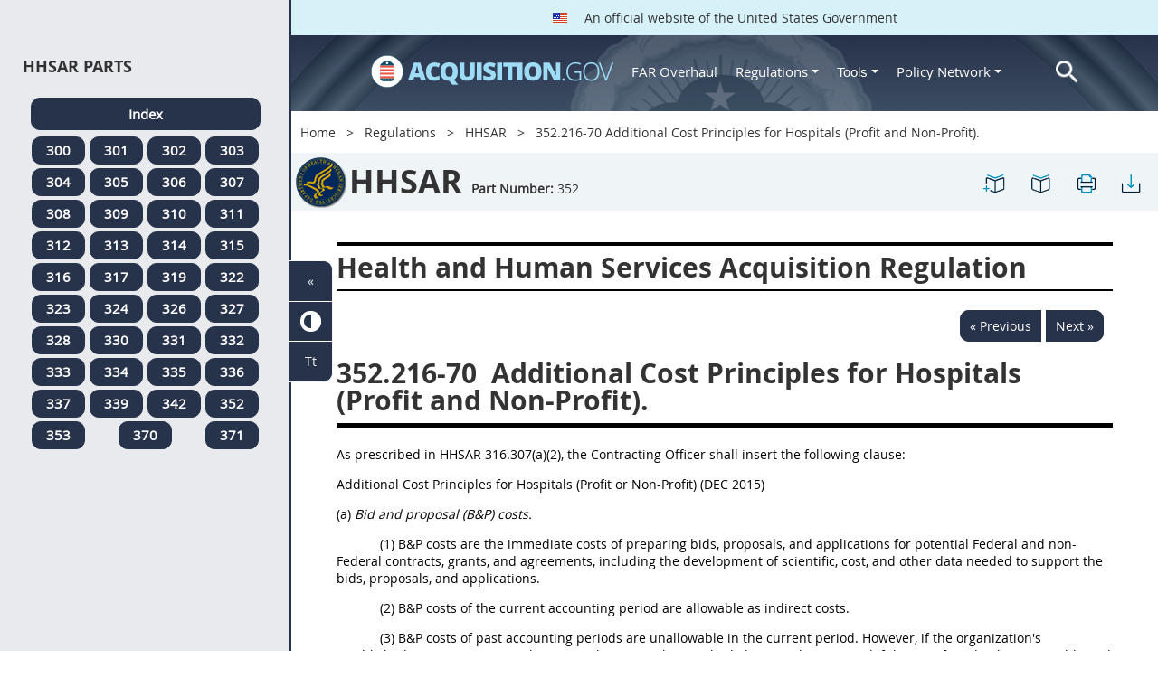

--- FILE ---
content_type: text/html; charset=UTF-8
request_url: https://www.acquisition.gov/hhsar/352.216-70-additional-cost-principles-hospitals-profit-and-non-profit.
body_size: 12357
content:
<!DOCTYPE html>
<html lang="en" dir="ltr" prefix="content: http://purl.org/rss/1.0/modules/content/  dc: http://purl.org/dc/terms/  foaf: http://xmlns.com/foaf/0.1/  og: http://ogp.me/ns#  rdfs: http://www.w3.org/2000/01/rdf-schema#  schema: http://schema.org/  sioc: http://rdfs.org/sioc/ns#  sioct: http://rdfs.org/sioc/types#  skos: http://www.w3.org/2004/02/skos/core#  xsd: http://www.w3.org/2001/XMLSchema# ">
<head>
  <meta charset="utf-8" />
<meta name="Generator" content="Drupal 10 (https://www.drupal.org)" />
<meta name="MobileOptimized" content="width" />
<meta name="HandheldFriendly" content="true" />
<meta name="viewport" content="width=device-width, initial-scale=1.0" />
<meta http-equiv="x-ua-compatible" content="ie=edge" />
<meta rel="apple-touch-icon" sizes="180x180" href="/sites/all/themes/acquisition_gov/assets/img/favicon/apple-touch-icon.png" />
<meta rel="manifest" href="/sites/all/themes/acquisition_gov/assets/img/favicon/manifest.png" />
<meta rel="mask-icon" color="#5bbad5" href="/sites/all/themes/acquisition_gov/assets/img/favicon/safari-pinned-tab.svg" />
<meta name="msapplication-config" content="/sites/all/themes/acquisition_gov/assets/img/favicon/browserconfig.xml" />
<meta name="theme-color" content="#ffffff" />
<meta name="apple-mobile-web-app-title" content="ACQ.gov" />
<meta name="application-name" content="ACQ.gov" />
<link rel="icon" href="/themes/custom/acquisition_gov/assets/img/favicon.ico" type="image/vnd.microsoft.icon" />
<script src="/sites/default/files/google_tag/ga4/google_tag.script.js?t61bx1" defer></script>

  <title>352.216-70   Additional Cost Principles for Hospitals (Profit and Non-Profit). | Acquisition.GOV</title>
  <link rel="stylesheet" media="all" href="/modules/contrib/ajax_loader/css/throbber-general.css?t61bx1" />
<link rel="stylesheet" media="all" href="/core/misc/components/progress.module.css?t61bx1" />
<link rel="stylesheet" media="all" href="/core/misc/components/ajax-progress.module.css?t61bx1" />
<link rel="stylesheet" media="all" href="/core/modules/system/css/components/align.module.css?t61bx1" />
<link rel="stylesheet" media="all" href="/core/modules/system/css/components/fieldgroup.module.css?t61bx1" />
<link rel="stylesheet" media="all" href="/core/modules/system/css/components/container-inline.module.css?t61bx1" />
<link rel="stylesheet" media="all" href="/core/modules/system/css/components/clearfix.module.css?t61bx1" />
<link rel="stylesheet" media="all" href="/core/modules/system/css/components/details.module.css?t61bx1" />
<link rel="stylesheet" media="all" href="/core/modules/system/css/components/hidden.module.css?t61bx1" />
<link rel="stylesheet" media="all" href="/core/modules/system/css/components/item-list.module.css?t61bx1" />
<link rel="stylesheet" media="all" href="/core/modules/system/css/components/js.module.css?t61bx1" />
<link rel="stylesheet" media="all" href="/core/modules/system/css/components/nowrap.module.css?t61bx1" />
<link rel="stylesheet" media="all" href="/core/modules/system/css/components/position-container.module.css?t61bx1" />
<link rel="stylesheet" media="all" href="/core/modules/system/css/components/reset-appearance.module.css?t61bx1" />
<link rel="stylesheet" media="all" href="/core/modules/system/css/components/resize.module.css?t61bx1" />
<link rel="stylesheet" media="all" href="/core/modules/system/css/components/system-status-counter.css?t61bx1" />
<link rel="stylesheet" media="all" href="/core/modules/system/css/components/system-status-report-counters.css?t61bx1" />
<link rel="stylesheet" media="all" href="/core/modules/system/css/components/system-status-report-general-info.css?t61bx1" />
<link rel="stylesheet" media="all" href="/core/modules/system/css/components/tablesort.module.css?t61bx1" />
<link rel="stylesheet" media="all" href="/modules/contrib/jquery_ui/assets/vendor/jquery.ui/themes/base/core.css?t61bx1" />
<link rel="stylesheet" media="all" href="/modules/contrib/jquery_ui/assets/vendor/jquery.ui/themes/base/datepicker.css?t61bx1" />
<link rel="stylesheet" media="all" href="/modules/contrib/jquery_ui/assets/vendor/jquery.ui/themes/base/theme.css?t61bx1" />
<link rel="stylesheet" media="all" href="/modules/custom/agov_definitions/assets/vendor/tooltipster/dist/css/tooltipster.bundle.css?t61bx1" />
<link rel="stylesheet" media="all" href="/modules/custom/agov_definitions/assets/css/definitions.css?t61bx1" />
<link rel="stylesheet" media="all" href="/modules/custom/agov_favorites/css/agov-favorites.css?t61bx1" />
<link rel="stylesheet" media="all" href="/modules/custom/agov_favorites/css/messages.css?t61bx1" />
<link rel="stylesheet" media="all" href="/modules/custom/agov_gcloud/css/gcloud.css?t61bx1" />
<link rel="stylesheet" media="all" href="/modules/custom/agov_modals_url/vendor/tooltipster/dist/css/tooltipster.bundle.css?t61bx1" />
<link rel="stylesheet" media="all" href="/modules/custom/agov_modals_url/css/modals_url.css?t61bx1" />
<link rel="stylesheet" media="all" href="/modules/contrib/ajax_loader/css/circle.css?t61bx1" />
<link rel="stylesheet" media="all" href="/modules/contrib/extlink/css/extlink.css?t61bx1" />
<link rel="stylesheet" media="all" href="/themes/custom/acquisition_gov/css/fonts.css?t61bx1" />
<link rel="stylesheet" media="all" href="/themes/custom/acquisition_gov/css/styles.min.css?t61bx1" />

  
</head>
<body class="node-hhsar regulation dita-regulation">

        <a href="#main-content" class="usa-skipnav usa-sr-only focusable">
      Skip to main content
    </a>
    <noscript><iframe src="https://www.googletagmanager.com/ns.html?id=GTM-NN28DNZN" height="0" width="0" style="display:none;visibility:hidden"></iframe></noscript>
      <div class="dialog-off-canvas-main-canvas" data-off-canvas-main-canvas>
    <div id="acquisition-wrapper">
  <div id="acquisition-content-wrapper">
    <div class="top-wrapper">
              <section class="usa-banner">
          <div class="usa-banner">
  <div class="usa-accordion">
    <header class="usa-banner__header">
      <div class="usa-banner__inner">
        <p class="usa-banner__header-text">
          <img class="usa-banner__header-flag" src="/themes/custom/acquisition_gov/assets/img/us-flag.png" alt="U.S. flag">
          An official website of the United States Government
        </p>
      </div>
    </header>
  </div>
</div>
        </section>
            
      <div class="usa-overlay"></div>
      <div class="header-wrapper">
        <header class="usa-header usa-header--extended" id="header" role="banner">

          
          
            <div class="region region-header usa-navbar" role="banner">
    <div class="usa-logo site-logo" id="logo">

          <a class="logo-img" href="/" accesskey="1" title="Home" aria-label="Home">
        <img src="/themes/custom/acquisition_gov/logo.png" alt="Home" />
      </a>
      <a href="javascript:void(0)" id="menu-burger" title="Open main menu in mobile." aria-label="Open main menu in mobile.">
        <div class="menu-btn">
          <div class="menu-btn__burger"></div>
        </div>
      </a>
    </div>
<nav role="navigation" aria-labelledby="block-acquisition-gov-main-menu-menu" id="block-acquisition-gov-main-menu">
            
  <h2 class="usa-sr-only" id="block-acquisition-gov-main-menu-menu">Main navigation</h2>
  

        

              <ul class="menu menu--main nav">
                                  <li aria-label="Home main" class="first menu-item--level-1">
                                        
                                    <a href="/" aria-label="Home main" class="first menu-item--level-1" id="acquisition-logo">
                <img src="/themes/custom/acquisition_gov/logo.png" class="acquisition-img" alt="Acquisition.gov" width="268" height="36" />
              </a>
                                        </li>
                              <li aria-label="FAR Overhaul main" class="menu-item--level-1">
                                        
                                    <a href="/far-overhaul" aria-label="FAR Overhaul main" class="menu-item--level-1" data-drupal-link-system-path="node/63539">FAR Overhaul</a>
                                        </li>
                              <li aria-label="Regulations main" class="expanded dropdown menu-item--level-1">
                                                                          
                                    <a href="/content/regulations" title="Regulations" aria-label="Regulations main" class="expanded dropdown menu-item--level-1 dropdown-toggle" data-toggle="dropdown" data-drupal-link-system-path="node/15972">Regulations <span class="caret"></span></a>
                                                                        <div class="menu menu--main nav mega-box logged-out regulations">
                                  <div class="content">
                                  <ul class="menu menu--level-2">
                                  <li class="expanded dropdown first menu-item--level-2">
                                        
                      <span title="Regulations Row 1" aria-label="Regulations Row 1" class="expanded dropdown first menu-item--level-2">Row 1</span>
                                              <div class="mega-row">
                              <ul class="menu menu--level-3">
                                  <li class="first menu-item--level-3">
                                        
                      <a href="/browse/index/far" class="first menu-item--level-3">
                              <h3 class="far-menu-label"><img src="/themes/custom/acquisition_gov/assets/img/logos/64/FAR.png" alt="FAR"/> FAR</h3>
                          </a>
                            </li>
                              <li class="menu-item--level-3">
                                        
                      <a href="/smart-matrix" class="menu-item--level-3">
                              <img src="/themes/custom/acquisition_gov/assets/img/logos/smart-matrix.png" alt="Smart Matrix" width="22"/> Smart Matrix
                          </a>
                            </li>
                              <li class="last menu-item--level-3">
                                        
                      <a href="/chapter_99" class="last menu-item--level-3">
                              <img src="/themes/custom/acquisition_gov/assets/img/logos/27/FAR.png" alt="Chapter 99 (CAS)" width="27"/> Chapter 99 (CAS)
                          </a>
                            </li>
          </ul>
  
              </div>
                              </li>
                              <li class="expanded dropdown menu-item--level-2">
                                        
                      <span title="Regulations Row 2" aria-label="Regulations Row 2" class="expanded dropdown menu-item--level-2">Row 2</span>
                                              <div class="mega-row">
                              <ul class="menu menu--level-3">
                                  <li class="first menu-item--level-3">
                                        
                      <a href="/dfars" class="first menu-item--level-3">
                              <img src="/themes/custom/acquisition_gov/assets/img/logos/32/DFARS.png" alt="DFARS" width="32"/> DFARS
                          </a>
                            </li>
                              <li class="menu-item--level-3">
                                        
                      <a href="/dfarspgi" class="menu-item--level-3">
                              <img src="/themes/custom/acquisition_gov/assets/img/logos/32/DFARSPGI.png" alt="DFARSPGI" width="32"/> DFARSPGI
                          </a>
                            </li>
                              <li class="menu-item--level-3">
                                        
                      <a href="/afars" class="menu-item--level-3">
                              <img src="/themes/custom/acquisition_gov/assets/img/logos/32/AFARS.png" alt="AFARS" width="32"/> AFARS
                          </a>
                            </li>
                              <li class="menu-item--level-3">
                                        
                      <a href="/daffars" class="menu-item--level-3">
                              <img src="/themes/custom/acquisition_gov/assets/img/logos/32/DAFFARS.png" alt="DAFFARS" width="32"/> DAFFARS
                          </a>
                            </li>
                              <li class="menu-item--level-3">
                                        
                      <a href="/daffars/mp" class="menu-item--level-3">
                              <img src="/themes/custom/acquisition_gov/assets/img/logos/32/DAFFARS.png" alt="DAFFARS MP" width="32"/> DAFFARS MP
                          </a>
                            </li>
                              <li class="menu-item--level-3">
                                        
                      <a href="/dars" class="menu-item--level-3">
                              <img src="/themes/custom/acquisition_gov/assets/img/logos/32/DARS.png" alt="DARS" width="32"/> DARS
                          </a>
                            </li>
                              <li class="menu-item--level-3">
                                        
                      <a href="/dlad" class="menu-item--level-3">
                              <img src="/themes/custom/acquisition_gov/assets/img/logos/32/DLAD.png" alt="DLAD" width="32"/> DLAD
                          </a>
                            </li>
                              <li class="menu-item--level-3">
                                        
                      <a href="/nmcars" class="menu-item--level-3">
                              <img src="/themes/custom/acquisition_gov/assets/img/logos/32/NMCARS.png" alt="NMCARS" width="32"/> NMCARS
                          </a>
                            </li>
                              <li class="menu-item--level-3">
                                        
                      <a href="/sofars" class="menu-item--level-3">
                              <img src="/themes/custom/acquisition_gov/assets/img/logos/32/SOFARS.png" alt="SOFARS" width="32"/> SOFARS
                          </a>
                            </li>
                              <li class="last menu-item--level-3">
                                        
                      <a href="/transfars" class="last menu-item--level-3">
                              <img src="/themes/custom/acquisition_gov/assets/img/logos/32/TRANSFARS.png" alt="TRANSFARS" width="32"/> TRANSFARS
                          </a>
                            </li>
          </ul>
  
              </div>
                              </li>
                              <li class="expanded dropdown menu-item--level-2">
                                        
                      <span title="Regulations Row 3" aria-label="Regulations Row 3" class="expanded dropdown menu-item--level-2">Row 3</span>
                                              <div class="mega-row">
                              <ul class="menu menu--level-3">
                                  <li class="first menu-item--level-3">
                                        
                      <a href="/agar" class="first menu-item--level-3">
                              <img src="/themes/custom/acquisition_gov/assets/img/logos/32/AGAR.png" alt="AGAR" width="32"/> AGAR
                          </a>
                            </li>
                              <li class="menu-item--level-3">
                                        
                      <a href="/aidar" class="menu-item--level-3">
                              <img src="/themes/custom/acquisition_gov/assets/img/logos/32/AIDAR.png" alt="AIDAR" width="32"/> AIDAR
                          </a>
                            </li>
                              <li class="menu-item--level-3">
                                        
                      <a href="/car" class="menu-item--level-3">
                              <img src="/themes/custom/acquisition_gov/assets/img/logos/32/CAR.png" alt="CAR" width="32"/> CAR
                          </a>
                            </li>
                              <li class="menu-item--level-3">
                                        
                      <a href="/dears" class="menu-item--level-3">
                              <img src="/themes/custom/acquisition_gov/assets/img/logos/32/DEAR.png" alt="DEAR" width="32"/> DEAR
                          </a>
                            </li>
                              <li class="menu-item--level-3">
                                        
                      <a href="/diar" class="menu-item--level-3">
                              <img src="/themes/custom/acquisition_gov/assets/img/logos/32/DIAR.png" alt="DIAR" width="32"/> DIAR
                          </a>
                            </li>
                              <li class="menu-item--level-3">
                                        
                      <a href="/dolar" class="menu-item--level-3">
                              <img src="/themes/custom/acquisition_gov/assets/img/logos/32/DOLAR.png" alt="DOLAR" width="32"/> DOLAR
                          </a>
                            </li>
                              <li class="menu-item--level-3">
                                        
                      <a href="/dosar" class="menu-item--level-3">
                              <img src="/themes/custom/acquisition_gov/assets/img/logos/32/DOSAR.png" alt="DOSAR" width="32"/> DOSAR
                          </a>
                            </li>
                              <li class="last menu-item--level-3">
                                        
                      <a href="/dtar" class="last menu-item--level-3">
                              <img src="/themes/custom/acquisition_gov/assets/img/logos/32/DTAR.png" alt="DTAR" width="32"/> DTAR
                          </a>
                            </li>
          </ul>
  
              </div>
                              </li>
                              <li class="expanded dropdown menu-item--level-2">
                                        
                      <span title="Regulations Row 4" aria-label="Regulations Row 4" class="expanded dropdown menu-item--level-2">Row 4</span>
                                              <div class="mega-row">
                              <ul class="menu menu--level-3">
                                  <li class="first menu-item--level-3">
                                        
                      <a href="/edar" class="first menu-item--level-3">
                              <img src="/themes/custom/acquisition_gov/assets/img/logos/32/EDAR.png" alt="EDAR" width="32"/> EDAR
                          </a>
                            </li>
                              <li class="menu-item--level-3">
                                        
                      <a href="/epaar" class="menu-item--level-3">
                              <img src="/themes/custom/acquisition_gov/assets/img/logos/32/EPAAR.png" alt="EPAAR" width="32"/> EPAAR
                          </a>
                            </li>
                              <li class="menu-item--level-3">
                                        
                      <a href="/fehbar" class="menu-item--level-3">
                              <img src="/themes/custom/acquisition_gov/assets/img/logos/32/FEHBAR.png" alt="FEHBAR" width="32"/> FEHBAR
                          </a>
                            </li>
                              <li class="menu-item--level-3">
                                        
                      <a href="/browse/index/gsam" class="menu-item--level-3">
                              <img src="/themes/custom/acquisition_gov/assets/img/logos/32/GSAM.png" alt="GSAM/R" width="32"/> GSAM/R
                          </a>
                            </li>
                              <li class="menu-item--level-3">
                                        
                      <a href="/hhsar" class="menu-item--level-3">
                              <img src="/themes/custom/acquisition_gov/assets/img/logos/32/HHSAR.png" alt="HHSAR" width="32"/> HHSAR
                          </a>
                            </li>
                              <li class="menu-item--level-3">
                                        
                      <a href="/hsar" class="menu-item--level-3">
                              <img src="/themes/custom/acquisition_gov/assets/img/logos/32/HSAR.png" alt="HSAR" width="32"/> HSAR
                          </a>
                            </li>
                              <li class="last menu-item--level-3">
                                        
                      <a href="/hudar" class="last menu-item--level-3">
                              <img src="/themes/custom/acquisition_gov/assets/img/logos/32/HUDAR.png" alt="HUDAR" width="32"/> HUDAR
                          </a>
                            </li>
          </ul>
  
              </div>
                              </li>
                              <li class="expanded dropdown last menu-item--level-2">
                                        
                      <span title="Regulations Row 5" aria-label="Regulations Row 5" class="expanded dropdown last menu-item--level-2">Row 5</span>
                                              <div class="mega-row">
                              <ul class="menu menu--level-3">
                                  <li class="first menu-item--level-3">
                                        
                      <a href="/iaar" class="first menu-item--level-3">
                              <img src="/themes/custom/acquisition_gov/assets/img/logos/32/IAAR.png" alt="IAAR" width="32"/> IAAR
                          </a>
                            </li>
                              <li class="menu-item--level-3">
                                        
                      <a href="/jar" class="menu-item--level-3">
                              <img src="/themes/custom/acquisition_gov/assets/img/logos/32/JAR.png" alt="JAR" width="32"/> JAR
                          </a>
                            </li>
                              <li class="menu-item--level-3">
                                        
                      <a href="/lifar" class="menu-item--level-3">
                              <img src="/themes/custom/acquisition_gov/assets/img/logos/32/LIFAR.png" alt="LIFAR" width="32"/> LIFAR
                          </a>
                            </li>
                              <li class="menu-item--level-3">
                                        
                      <a href="/nfs" class="menu-item--level-3">
                              <img src="/themes/custom/acquisition_gov/assets/img/logos/32/NFS.png" alt="NFS" width="32"/> NFS
                          </a>
                            </li>
                              <li class="menu-item--level-3">
                                        
                      <a href="/nrcar" class="menu-item--level-3">
                              <img src="/themes/custom/acquisition_gov/assets/img/logos/32/NRCAR.png" alt="NRCAR" width="32"/> NRCAR
                          </a>
                            </li>
                              <li class="menu-item--level-3">
                                        
                      <a href="/tar" class="menu-item--level-3">
                              <img src="/themes/custom/acquisition_gov/assets/img/logos/32/TAR.png" alt="TAR" width="32"/> TAR
                          </a>
                            </li>
                              <li class="last menu-item--level-3">
                                        
                      <a href="/vaar" class="last menu-item--level-3">
                              <img src="/themes/custom/acquisition_gov/assets/img/logos/32/VAAR.png" alt="VAAR" width="32"/> VAAR
                          </a>
                            </li>
          </ul>
  
              </div>
                              </li>
          </ul>
  
                  </div>
                              </div>
                              </li>
                              <li aria-label="Tools main" class="expanded dropdown menu-item--level-1">
                                                                          
                                    <button title="Tools" aria-label="Tools main" class="expanded dropdown menu-item--level-1 dropdown-toggle" data-toggle="dropdown" type="button">Tools <span class="caret"></span></button>
                                                                        <div class="mega-box logged-out regulations tools">
                                  <div class="content">
                                  <ul class="menu menu--level-2">
                                  <li class="first menu-item--level-2">
                                        
                      <a href="/archives?type=FAR" title="Archives" aria-label="Archives" class="first menu-item--level-2" data-drupal-link-query="{&quot;type&quot;:&quot;FAR&quot;}" data-drupal-link-system-path="archives">Archives</a>
                            </li>
                              <li class="menu-item--level-2">
                                        
                      <a href="/smart-matrix" title="Smart Matrix" aria-label="Smart Matrix" class="menu-item--level-2" data-drupal-link-system-path="smart-matrix">Smart Matrix</a>
                            </li>
                              <li class="menu-item--level-2">
                                        
                      <a href="/search/advanced?keys=&amp;page=0&amp;sort_by=search_api_relevance&amp;sort_order=DESC&amp;type%5Bfar_dita%5D=far_dita" title="Regulations Search" aria-label="Regulations Search" class="menu-item--level-2" data-drupal-link-query="{&quot;keys&quot;:&quot;&quot;,&quot;page&quot;:&quot;0&quot;,&quot;sort_by&quot;:&quot;search_api_relevance&quot;,&quot;sort_order&quot;:&quot;DESC&quot;,&quot;type&quot;:{&quot;far_dita&quot;:&quot;far_dita&quot;}}" data-drupal-link-system-path="search/advanced">Regulations Search</a>
                            </li>
                              <li class="last menu-item--level-2">
                                        
                      <a href="/arc" title="Acquisition Regulation Comparator (ARC)" aria-label="Acquisition Regulation Comparator (ARC)" class="last menu-item--level-2" data-drupal-link-system-path="arc">Acquisition Regulation Comparator (ARC)</a>
                            </li>
          </ul>
  
                  </div>
                              </div>
                              </li>
                              <li aria-label="Policy Network main" class="expanded dropdown menu-item--level-1">
                                                                          
                                    <a href="/policy-network" aria-label="Policy Network main" class="expanded dropdown menu-item--level-1 dropdown-toggle" data-toggle="dropdown" data-drupal-link-system-path="node/3846">Policy Network <span class="caret"></span></a>
                                                                        <div class="mega-box logged-out regulations tools policy-network">
                                  <div class="content">
                                  <ul class="menu menu--level-2">
                                  <li class="first menu-item--level-2">
                                        
                      <a href="/cao-home" class="first menu-item--level-2" data-drupal-link-system-path="node/3756">CAOC</a>
                            </li>
                              <li class="menu-item--level-2">
                                        
                      <a href="/content/civilian-agency-acquisition-council-caac" class="menu-item--level-2" data-drupal-link-system-path="node/3244">CAAC</a>
                            </li>
                              <li class="menu-item--level-2">
                                        
                      <a href="/far-council" class="menu-item--level-2" data-drupal-link-system-path="node/3849">FAR Council</a>
                            </li>
                              <li class="last menu-item--level-2">
                                        
                      <a href="/isdc-home" class="last menu-item--level-2" data-drupal-link-system-path="node/3851">ISDC</a>
                            </li>
          </ul>
  
                  </div>
                              </div>
                              </li>
                              <li aria-label="Search main" class="last menu-item--level-1">
                                        
                                    <a href="/search/advanced?keys=&amp;page=0&amp;sort_by=search_api_relevance&amp;sort_order=DESC&amp;type%5Bfar_dita%5D=far_dita" aria-label="Search main" class="last menu-item--level-1" id="acquisition-search">
                <img src="/themes/custom/acquisition_gov/assets/img/search-icon.png" class="acquisition-img" alt="Search Acquisition.gov" width="25" height="25"/>
              </a>
                                        </li>
          </ul>
  

  </nav>

</div>


            
        </header>
      </div>
    </div>

    
    <main class="main-content usa-layout-docs usa-section agov-main-section " role="main" id="main-content">

      <div class="grid-container">

                  <div class="grid-row grid-row-breadcrumb">
                  <div id="block-breadcrumbs" class="block block-system block-system-breadcrumb-block">
  
    
          <nav role="navigation" aria-labelledby="system-breadcrumb">
        <h2 id="system-breadcrumb" class="usa-sr-only">Breadcrumb</h2>
        <ol class="usa-breadcrumb__list">
                            <li class="usa-breadcrumb__list-item">
                                            <a href="/" class="usa-breadcrumb__link">Home</a>
                                    </li>
                            <li class="usa-breadcrumb__list-item">
                                            <a href="/content/regulations" class="usa-breadcrumb__link">Regulations</a>
                                    </li>
                            <li class="usa-breadcrumb__list-item">
                                            <a href="/hhsar" class="usa-breadcrumb__link">HHSAR</a>
                                    </li>
                            <li class="usa-breadcrumb__list-item">
                                            352.216-70   Additional Cost Principles for Hospitals (Profit and Non-Profit).
                                    </li>
                    </ol>
    </nav>

  </div>

  
          </div>
        
                  <div class="grid-row dfars-grid-row grid-row-secondary-menu">
            <div class="usa-nav__secondary">
    <div class="usa-nav__secondary usa-secondary_menus">
        <a href="javascript:void(0)" id="caoc-menu-burger"  title="Open caoc menu in mobile." aria-label="Open caoc menu in mobile.">
            <div class="caoc-menu-btn">
                <div class="caoc-menu-btn__burger"></div>
            </div>
        </a>
        <div id="block-regulationtitleblock" class="block block-agov-browse block-agov-regulation-title-favorites-block">
  
    
      <div class="agov-regulation-title"><div class="agov-regulation-title-image"><img src="/themes/custom/acquisition_gov/assets/img/logos/64/HHSAR.png" class="acquisition-img" alt="HTML" /></div>
<div class="agov-regulation-title-text"><h1>HHSAR</h1><p><b>Part Number:</b> <span id="open-left-side-menu-non-dita" data-type="hhsar" data-part="352">352</p></div>
</div>
<ul class="usa-nav__secondary-links"><li><a href="/hhsar/352.216-70-additional-cost-principles-hospitals-profit-and-non-profit." id="favorites-create-bookmark" title="Add Bookmark" aria-label="352.216-70   Additional Cost Principles for Hospitals (Profit and Non-Profit)." data-node="50070" data-title="352.216-70   Additional Cost Principles for Hospitals (Profit and Non-Profit)." target="_self"><img src="/modules/custom/agov_favorites/images/30px/bookmark-add.png" width="30" alt="352.216-70   Additional Cost Principles for Hospitals (Profit and Non-Profit)." /></a></li><li><a href="/get-bookmarks" id="favorites-open-bookmarks" title="Open bookmarks." aria-label="Open bookmarks." data-node="50070" data-title="Open bookmarks." target="_self"><img src="/modules/custom/agov_favorites/images/30px/bookmark-open.png" width="30" alt="Open bookmarks." /></a></li><li><a href="/node/50070/printable/print" id="print-page" title="Print 352.216-70   Additional Cost Principles for Hospitals (Profit and Non-Profit). page." aria-label="Print 352.216-70   Additional Cost Principles for Hospitals (Profit and Non-Profit). page." data-node="50070" data-title="Print 352.216-70   Additional Cost Principles for Hospitals (Profit and Non-Profit). page." target="_blank"><img src="/modules/custom/agov_favorites/images/30px/print.png" width="30" alt="Print 352.216-70   Additional Cost Principles for Hospitals (Profit and Non-Profit). page." /></a></li><li><a href="/node/50070/printable/pdf" id="download-pdf" title="Download 352.216-70   Additional Cost Principles for Hospitals (Profit and Non-Profit). page." aria-label="Download 352.216-70   Additional Cost Principles for Hospitals (Profit and Non-Profit). page." data-node="50070" data-title="Download 352.216-70   Additional Cost Principles for Hospitals (Profit and Non-Profit). page." target="_blank"><img src="/modules/custom/agov_favorites/images/30px/download.png" width="30" alt="Download 352.216-70   Additional Cost Principles for Hospitals (Profit and Non-Profit). page." /></a></li></ul>
  </div>

    </div>
</div>
          </div>
        
                  <div class="agov-status-messages">
            <div data-drupal-messages-fallback class="hidden"></div>


          </div>

                                <div class="grid-row ">
              
            </div>
                  
        <div class="grid-row grid-gap">
          
          <div class="usa-layout-docs__main desktop:grid-col-fill">
                <div id="block-nonditaregulationtitleblock" class="block block-agov-browse block-agov-nondita-regulation-title-block">
  
    
        <div class="nopadding">
    <h2 class="non-dita-regulation-title">Health and Human Services Acquisition Regulation</h2>
  </div>

  </div>
<div id="block-regulationpageblock" class="block block-agov-browse block-agov-regulation-page-block">
  
    
      <div class="nextprev"><a href="/hhsar/352.215-70-late-proposals-and-revisions." class="docprevious docprevround" title="Previous" aria-label="Previous">« Previous</a><a href="/hhsar/352.219-70-mentor-prot%C3%A9g%C3%A9-program." class="docnext docnextround" title="Next" aria-label="Next">Next »</a></div>
<div class="regulation-content">
<article role="article" aria-labelledby="ariaid-title1">    <article class="nested0" aria-labelledby="ariaid-title1" id="Section_352_216_70_T48_401836298">       <h1 class="title topictitle1" id="ariaid-title1">          <span class="ph autonumber">352.216-70</span> Additional Cost Principles for Hospitals (Profit and Non-Profit).</h1>       <div class="body conbody">          <p class="p P">As prescribed in HHSAR 316.307(a)(2), the Contracting Officer shall insert the following clause: </p>                                  <p class="p HD1">Additional Cost Principles for Hospitals (Profit or Non-Profit) (DEC 2015) </p>                                  <p class="p Runin List1">(a) <em class="ph i">Bid and proposal (B&amp;P) costs.</em>  				     </p>          <p class="p List2">(1)  			B&amp;P costs are the immediate costs of preparing bids, proposals, and applications for potential Federal and non-Federal contracts, grants, and agreements, including the development of scientific, cost, and other data needed to support the bids, proposals, and applications. </p>                                  <p class="p List2">(2) B&amp;P costs of the current accounting period are allowable as indirect costs. </p>                                  <p class="p List2">(3) B&amp;P costs of past accounting periods are unallowable in the current period. However, if the organization's established practice is to treat these costs by some other method, they may be accepted if they are found to be reasonable and equitable. </p>                                  <p class="p List2">(4) B&amp;P costs do not include independent research and development (IR&amp;D) costs covered by the following paragraph, or pre-award costs covered by paragraph 36 of Attachment B to OMB Circular A-122. </p>                                  <p class="p List1">(b) <em class="ph i">IR&amp;D costs.</em>                                  </p>                                  <p class="p List2">(1) IR&amp;D is research and development conducted by an organization which is not sponsored by Federal or non-Federal contracts, grants, or other agreements. </p>                                  <p class="p List2">(2) IR&amp;D shall be allocated its proportionate share of indirect costs on the same basis as the allocation of indirect costs to sponsored research and development. </p>                                  <p class="p List2">(3) The cost of IR&amp;D, including its proportionate share of indirect costs, is unallowable.</p>                               <p class="p HD3">(End of clause)   </p>       </div>    <nav role="navigation" class="related-links"><div class="familylinks"><div class="parentlink"><strong>Parent topic:</strong>  <a class="link String2Xref" href="/hhsar/subpart-352.2-texts-provisions-and-clauses" title="Subpart 352.2 - Texts of Provisions and Clauses" aria-label="Subpart 352.2 - Texts of Provisions and Clauses. Link 0">Subpart 352.2 - Texts of Provisions and Clauses</a></div></div></nav></article> </article>
</div>
<div class="nextprev"><a href="/hhsar/352.215-70-late-proposals-and-revisions." class="docprevious docprevround" title="Previous" aria-label="Previous">« Previous</a><a href="/hhsar/352.219-70-mentor-prot%C3%A9g%C3%A9-program." class="docnext docnextround" title="Next" aria-label="Next">Next »</a></div>

  </div>
<div id="block-favoriteslinksblock" class="block block-agov-favorites block-agov-favorites-links-block">
  
    
      <div id="favorites-container"><div id="favorites-header"><h4 id="favorites-heading">Favorite</h4><h4 id="favorites-close-bookmarks">X</h4></div>
<div id="favorites-menu-container"></div>
</div>

  </div>
<div id="block-messagemodalblock" class="block block-agov-favorites block-agov-message-modal-block">
  
    
      <div class="messages-overlay"><div id="messages-container"><div id="messages-header"></div>
<div id="messages-menu-container"></div>
</div>
</div>

  </div>
<div id="block-acquisition-gov-content" class="block block-system block-system-main-block">
  
    
      
  </div>


          </div>
                  </div>
      </div>

      <div id="left-side-menu" class="left-sidenav open">
        <div class="left-side-menu-items">
          <div id="parts-column">
            <div id="parts-column-header">
              <h2>HHSAR Parts</h2>
            </div>
            <div id="parts-wrapper">
                                    <nav role="navigation" aria-labelledby="block-regulationshhsarmenu-2-menu" id="block-regulationshhsarmenu-2">
            
  <h2 class="usa-sr-only" id="block-regulationshhsarmenu-2-menu">Regulations Hhsar Menu</h2>
  

        
      <ul class="menu menu--regulations-hhsar-menu nav">
                              <li aria-label="Index regulations-hhsar-menu" class="first">
                                                  <a href="/hhsar" class="regulation-part-full-link first" title="HHSAR Index" aria-label="Index regulations-hhsar-menu" data-drupal-link-system-path="hhsar">Index</a>
                  </li>
                              <li aria-label="300 regulations-hhsar-menu">
                                                  <a href="/hhsar/part-300-reserved" class="regulation-part-link" title="PART 300 [RESERVED]" aria-label="300 regulations-hhsar-menu" data-drupal-link-system-path="node/49764">300</a>
                  </li>
                              <li aria-label="301 regulations-hhsar-menu">
                                                  <a href="/hhsar/part-301-hhs-acquisition-regulation-system" class="regulation-part-link" title="PART 301 - HHS ACQUISITION REGULATION SYSTEM" aria-label="301 regulations-hhsar-menu" data-drupal-link-system-path="node/49765">301</a>
                  </li>
                              <li aria-label="302 regulations-hhsar-menu">
                                                  <a href="/hhsar/part-302-definitions-words-and-terms" class="regulation-part-link" title="PART 302 - DEFINITIONS OF WORDS AND TERMS" aria-label="302 regulations-hhsar-menu" data-drupal-link-system-path="node/49778">302</a>
                  </li>
                              <li aria-label="303 regulations-hhsar-menu">
                                                  <a href="/hhsar/part-303-improper-business-practices-and-personal-conflicts-interest" class="regulation-part-link" title="PART 303 - IMPROPER BUSINESS PRACTICES AND PERSONAL CONFLICTS OF INTEREST" aria-label="303 regulations-hhsar-menu" data-drupal-link-system-path="node/49781">303</a>
                  </li>
                              <li aria-label="304 regulations-hhsar-menu">
                                                  <a href="/hhsar/part-304-administrative-matters" class="regulation-part-link" title="PART 304 - ADMINISTRATIVE MATTERS" aria-label="304 regulations-hhsar-menu" data-drupal-link-system-path="node/49796">304</a>
                  </li>
                              <li aria-label="305 regulations-hhsar-menu">
                                                  <a href="/hhsar/part-305-publicizing-contract-actions" class="regulation-part-link" title="PART 305 - PUBLICIZING CONTRACT ACTIONS" aria-label="305 regulations-hhsar-menu" data-drupal-link-system-path="node/49812">305</a>
                  </li>
                              <li aria-label="306 regulations-hhsar-menu">
                                                  <a href="/hhsar/part-306-competition-requirements" class="regulation-part-link" title="PART 306 - COMPETITION REQUIREMENTS" aria-label="306 regulations-hhsar-menu" data-drupal-link-system-path="node/49822">306</a>
                  </li>
                              <li aria-label="307 regulations-hhsar-menu">
                                                  <a href="/hhsar/part-307-acquisition-planning" class="regulation-part-link" title="PART 307 - ACQUISITION PLANNING" aria-label="307 regulations-hhsar-menu" data-drupal-link-system-path="node/49830">307</a>
                  </li>
                              <li aria-label="308 regulations-hhsar-menu">
                                                  <a href="/hhsar/part-308-required-sources-supplies-and-services" class="regulation-part-link" title="PART 308 - REQUIRED SOURCES OF SUPPLIES AND SERVICES" aria-label="308 regulations-hhsar-menu" data-drupal-link-system-path="node/49832">308</a>
                  </li>
                              <li aria-label="309 regulations-hhsar-menu">
                                                  <a href="/hhsar/part-309-contractor-qualifications" class="regulation-part-link" title="PART 309 - CONTRACTOR QUALIFICATIONS" aria-label="309 regulations-hhsar-menu" data-drupal-link-system-path="node/49840">309</a>
                  </li>
                              <li aria-label="310 regulations-hhsar-menu">
                                                  <a href="/hhsar/part-310-market-research" class="regulation-part-link" title="PART 310 - MARKET RESEARCH" aria-label="310 regulations-hhsar-menu" data-drupal-link-system-path="node/49851">310</a>
                  </li>
                              <li aria-label="311 regulations-hhsar-menu">
                                                  <a href="/hhsar/part-311-describing-agency-needs" class="regulation-part-link" title="PART 311 - DESCRIBING AGENCY NEEDS" aria-label="311 regulations-hhsar-menu" data-drupal-link-system-path="node/49853">311</a>
                  </li>
                              <li aria-label="312 regulations-hhsar-menu">
                                                  <a href="/hhsar/part-312-acquisition-commercial-items" class="regulation-part-link" title="PART 312 - ACQUISITION OF COMMERCIAL ITEMS" aria-label="312 regulations-hhsar-menu" data-drupal-link-system-path="node/49867">312</a>
                  </li>
                              <li aria-label="313 regulations-hhsar-menu">
                                                  <a href="/hhsar/part-313-simplified-acquisition-procedures" class="regulation-part-link" title="PART 313 - SIMPLIFIED ACQUISITION PROCEDURES" aria-label="313 regulations-hhsar-menu" data-drupal-link-system-path="node/49873">313</a>
                  </li>
                              <li aria-label="314 regulations-hhsar-menu">
                                                  <a href="/hhsar/part-314-sealed-bidding" class="regulation-part-link" title="PART 314 - SEALED BIDDING" aria-label="314 regulations-hhsar-menu" data-drupal-link-system-path="node/49877">314</a>
                  </li>
                              <li aria-label="315 regulations-hhsar-menu">
                                                  <a href="/hhsar/part-315-contracting-negotiation" class="regulation-part-link" title="PART 315 - CONTRACTING BY NEGOTIATION" aria-label="315 regulations-hhsar-menu" data-drupal-link-system-path="node/49886">315</a>
                  </li>
                              <li aria-label="316 regulations-hhsar-menu">
                                                  <a href="/hhsar/part-316-types-contracts" class="regulation-part-link" title="PART 316 - TYPES OF CONTRACTS" aria-label="316 regulations-hhsar-menu" data-drupal-link-system-path="node/49901">316</a>
                  </li>
                              <li aria-label="317 regulations-hhsar-menu">
                                                  <a href="/hhsar/part-317-special-contracting-methods" class="regulation-part-link" title="PART 317 - SPECIAL CONTRACTING METHODS" aria-label="317 regulations-hhsar-menu" data-drupal-link-system-path="node/49909">317</a>
                  </li>
                              <li aria-label="319 regulations-hhsar-menu">
                                                  <a href="/hhsar/part-319-small-business-programs" class="regulation-part-link" title="PART 319 - SMALL BUSINESS PROGRAMS" aria-label="319 regulations-hhsar-menu" data-drupal-link-system-path="node/49919">319</a>
                  </li>
                              <li aria-label="322 regulations-hhsar-menu">
                                                  <a href="/hhsar/part-322-application-labor-laws-government-acquisitions" class="regulation-part-link" title="PART 322 - APPLICATION OF LABOR LAWS TO GOVERNMENT ACQUISITIONS" aria-label="322 regulations-hhsar-menu" data-drupal-link-system-path="node/49923">322</a>
                  </li>
                              <li aria-label="323 regulations-hhsar-menu">
                                                  <a href="/hhsar/part-323-environment-energy-and-water-efficiency-renewable-energy-technologies-occupational-safety-and-drug-free-workplace" class="regulation-part-link" title="PART 323 - ENVIRONMENT, ENERGY AND WATER EFFICIENCY, RENEWABLE ENERGY TECHNOLOGIES, OCCUPATIONAL SAFETY, AND DRUG-FREE WORKPLACE" aria-label="323 regulations-hhsar-menu" data-drupal-link-system-path="node/49926">323</a>
                  </li>
                              <li aria-label="324 regulations-hhsar-menu">
                                                  <a href="/hhsar/part-324-protection-privacy-and-freedom-information" class="regulation-part-link" title="PART 324 - PROTECTION OF PRIVACY AND FREEDOM OF INFORMATION" aria-label="324 regulations-hhsar-menu" data-drupal-link-system-path="node/49935">324</a>
                  </li>
                              <li aria-label="326 regulations-hhsar-menu">
                                                  <a href="/hhsar/part-326-other-socioeconomic-programs" class="regulation-part-link" title="PART 326 - OTHER SOCIOECONOMIC PROGRAMS" aria-label="326 regulations-hhsar-menu" data-drupal-link-system-path="node/49943">326</a>
                  </li>
                              <li aria-label="327 regulations-hhsar-menu">
                                                  <a href="/hhsar/part-327-patents-data-and-copyrights" class="regulation-part-link" title="PART 327 - PATENTS, DATA, AND COPYRIGHTS" aria-label="327 regulations-hhsar-menu" data-drupal-link-system-path="node/49982">327</a>
                  </li>
                              <li aria-label="328 regulations-hhsar-menu">
                                                  <a href="/hhsar/part-328-reserved" class="regulation-part-link" title="PART 328 [RESERVED]" aria-label="328 regulations-hhsar-menu" data-drupal-link-system-path="node/49988">328</a>
                  </li>
                              <li aria-label="330 regulations-hhsar-menu">
                                                  <a href="/hhsar/part-330-cost-accounting-standards" class="regulation-part-link" title="PART 330 - COST ACCOUNTING STANDARDS" aria-label="330 regulations-hhsar-menu" data-drupal-link-system-path="node/49989">330</a>
                  </li>
                              <li aria-label="331 regulations-hhsar-menu">
                                                  <a href="/hhsar/part-331-contract-cost-principles-and-procedures" class="regulation-part-link" title="PART 331 - CONTRACT COST PRINCIPLES AND PROCEDURES" aria-label="331 regulations-hhsar-menu" data-drupal-link-system-path="node/49993">331</a>
                  </li>
                              <li aria-label="332 regulations-hhsar-menu">
                                                  <a href="/hhsar/part-332-contract-financing" class="regulation-part-link" title="PART 332 - CONTRACT FINANCING" aria-label="332 regulations-hhsar-menu" data-drupal-link-system-path="node/49996">332</a>
                  </li>
                              <li aria-label="333 regulations-hhsar-menu">
                                                  <a href="/hhsar/part-333-protests-disputes-and-appeals" class="regulation-part-link" title="PART 333 - PROTESTS, DISPUTES, AND APPEALS" aria-label="333 regulations-hhsar-menu" data-drupal-link-system-path="node/50016">333</a>
                  </li>
                              <li aria-label="334 regulations-hhsar-menu">
                                                  <a href="/hhsar/part-334-major-system-acquisition" class="regulation-part-link" title="PART 334 - MAJOR SYSTEM ACQUISITION" aria-label="334 regulations-hhsar-menu" data-drupal-link-system-path="node/50025">334</a>
                  </li>
                              <li aria-label="335 regulations-hhsar-menu">
                                                  <a href="/hhsar/part-335-research-and-development-contracting" class="regulation-part-link" title="PART 335 - RESEARCH AND DEVELOPMENT CONTRACTING" aria-label="335 regulations-hhsar-menu" data-drupal-link-system-path="node/50029">335</a>
                  </li>
                              <li aria-label="336 regulations-hhsar-menu">
                                                  <a href="/hhsar/part-336-construction-and-architect-engineer-contracts" class="regulation-part-link" title="PART 336 - CONSTRUCTION AND ARCHITECT-ENGINEER CONTRACTS" aria-label="336 regulations-hhsar-menu" data-drupal-link-system-path="node/50036">336</a>
                  </li>
                              <li aria-label="337 regulations-hhsar-menu">
                                                  <a href="/hhsar/part-337-service-contracting-general" class="regulation-part-link" title="PART 337 - SERVICE CONTRACTING - GENERAL" aria-label="337 regulations-hhsar-menu" data-drupal-link-system-path="node/50041">337</a>
                  </li>
                              <li aria-label="339 regulations-hhsar-menu">
                                                  <a href="/hhsar/part-339-acquisition-information-technology" class="regulation-part-link" title="PART 339 - ACQUISITION OF INFORMATION TECHNOLOGY" aria-label="339 regulations-hhsar-menu" data-drupal-link-system-path="node/50044">339</a>
                  </li>
                              <li aria-label="342 regulations-hhsar-menu">
                                                  <a href="/hhsar/part-342-contract-administration" class="regulation-part-link" title="PART 342 - CONTRACT ADMINISTRATION" aria-label="342 regulations-hhsar-menu" data-drupal-link-system-path="node/50054">342</a>
                  </li>
                              <li aria-label="352 regulations-hhsar-menu">
                                                  <a href="/hhsar/part-352-solicitation-provisions-and-contract-clauses" class="regulation-part-link" title="PART 352 - SOLICITATION PROVISIONS AND CONTRACT CLAUSES" aria-label="352 regulations-hhsar-menu" data-drupal-link-system-path="node/50058">352</a>
                  </li>
                              <li aria-label="353 regulations-hhsar-menu">
                                                  <a href="/hhsar/part-353-forms-reserved" class="regulation-part-link" title="PART 353 - FORMS [RESERVED]" aria-label="353 regulations-hhsar-menu" data-drupal-link-system-path="node/50114">353</a>
                  </li>
                              <li aria-label="370 regulations-hhsar-menu">
                                                  <a href="/hhsar/part-370-special-programs-affecting-acquisition" class="regulation-part-link" title="PART 370 - SPECIAL PROGRAMS AFFECTING ACQUISITION" aria-label="370 regulations-hhsar-menu" data-drupal-link-system-path="node/50117">370</a>
                  </li>
                              <li aria-label="371 regulations-hhsar-menu" class="last">
                                                  <a href="/hhsar/parts-371-399-reserved" class="regulation-part-link last" title="PARTS 371-399 [RESERVED]" aria-label="371 regulations-hhsar-menu" data-drupal-link-system-path="node/50135">371</a>
                  </li>
          </ul>
  

  </nav>

  
                          </div>
                      </div>
        </div>
      </div>

      <div id="right-side-menu" class="sidenav">
        <a href="javascript:void(0)" id="menu-close-burger">&times;</a>
        <div class="right-side-menu-items">
                      

                    <ul class="menu menu--main-navigation-mobile nav">
                                                                  <li aria-label="FAR Overhaul main_navigation_mobile" class="first menu-item--level-1">
                                                                                    <a href="/far-overhaul" aria-label="FAR Overhaul main_navigation_mobile" class="first menu-item--level-1" data-drupal-link-system-path="node/63539">FAR Overhaul</a>
                    </li>
                                                              <li aria-label="Regulations main_navigation_mobile" class="menu-item--level-1">
                                                                                    <a href="/content/regulations" title="Regulations" aria-label="Regulations main_navigation_mobile" class="menu-item--level-1" data-drupal-link-system-path="node/15972">Regulations</a>
                    </li>
                                                              <li aria-label="Tools main_navigation_mobile" class="expanded dropdown menu-item--level-1">
                                                                    
                                                                                          <span title="Tools" aria-label="Tools main_navigation_mobile" class="expanded dropdown menu-item--level-1 dropdown-toggle" data-toggle="dropdown">Tools <span class="caret"></span></span>
                                              <ul class="dropdown-menu">
                                                                  <li class="first menu-item--level-2">
                                                                                    <a href="/archives?type=FAR" title="Archives" aria-label="Archives" class="first menu-item--level-2" data-drupal-link-query="{&quot;type&quot;:&quot;FAR&quot;}" data-drupal-link-system-path="archives">Archives</a>
                    </li>
                                                              <li class="menu-item--level-2">
                                                                                    <a href="/smart-matrix" title="Smart Matrix" aria-label="Smart Matrix" class="menu-item--level-2" data-drupal-link-system-path="smart-matrix">Smart Matrix</a>
                    </li>
                                                              <li class="menu-item--level-2">
                                                                                    <a href="/search/advanced?keys=&amp;page=0&amp;sort_by=search_api_relevance&amp;sort_order=DESC&amp;type%5Bfar_dita%5D=far_dita" title="Regulations Search" aria-label="Regulations Search" class="menu-item--level-2" data-drupal-link-query="{&quot;keys&quot;:&quot;&quot;,&quot;page&quot;:&quot;0&quot;,&quot;sort_by&quot;:&quot;search_api_relevance&quot;,&quot;sort_order&quot;:&quot;DESC&quot;,&quot;type&quot;:{&quot;far_dita&quot;:&quot;far_dita&quot;}}" data-drupal-link-system-path="search/advanced">Regulations Search</a>
                    </li>
                                                              <li class="last menu-item--level-2">
                                                                                    <a href="/arc" title="Acquisition Regulation Comparator (ARC)" aria-label="Acquisition Regulation Comparator (ARC)" class="last menu-item--level-2" data-drupal-link-system-path="arc">Acquisition Regulation Comparator (ARC)</a>
                    </li>
          </ul>
  
                    </li>
                                                              <li aria-label="Policy Network main_navigation_mobile" class="expanded dropdown menu-item--level-1">
                                                                                                                                                                            <span title="Policy Network" aria-label="Policy Network main_navigation_mobile" class="expanded dropdown menu-item--level-1 dropdown-toggle" id="agov-policy-network" data-toggle="dropdown">Policy Network <span id="agov-policy-network-dropdown-caret" class="caret"></span></span>
                                              <ul class="dropdown-menu agov-class-policy-network">
                                                                  <li class="expanded dropdown first menu-item--level-2">
                                                                                                                                                                            <span title="CAO.gov" aria-label="CAO.gov" class="expanded dropdown first menu-item--level-2 dropdown-toggle" id="agov-cao-dot-gov" data-toggle="dropdown">CAO.gov <span id="agov-cao-dot-gov-dropdown-caret" class="caret"></span></span>
                                                        <ul class="dropdown-menu agov-class-cao-dot-gov">
                                                                  <li class="first menu-item--level-3">
                                                                                    <a href="/cao-home" title="CAO Home" aria-label="CAO Home" class="first menu-item--level-3" data-drupal-link-system-path="node/3756">CAO Home</a>
                    </li>
                                                              <li class="menu-item--level-3">
                                                                                    <span title="Council Member" aria-label="Council Member" class="menu-item--level-3">Council Member</span>
                    </li>
                                                              <li class="expanded dropdown last menu-item--level-3">
                                                                                                                                                                            <span title="Council Defining Documents" aria-label="Council Defining Documents" class="expanded dropdown last menu-item--level-3 dropdown-toggle" id="agov-council-documents" data-toggle="dropdown">Council Defining Documents <span id="agov-council-documents-dropdown-caret" class="caret"></span></span>
                                                                    <ul class="dropdown-menu agov-class-council-documents">
                                                                  <li class="first menu-item--level-4">
                                                                                    <a href="/caoc-history" title="CAOC History" aria-label="CAOC History" class="first menu-item--level-4" data-drupal-link-system-path="node/3760">CAOC History</a>
                    </li>
                                                              <li class="last menu-item--level-4">
                                                                                    <a href="/caoc-charter" title="CAOC Charter" aria-label="CAOC Charter" class="last menu-item--level-4" data-drupal-link-system-path="node/3759">CAOC Charter</a>
                    </li>
          </ul>
  
                    </li>
          </ul>
  
                    </li>
                                                              <li class="menu-item--level-2">
                                                                                    <a href="/content/civilian-agency-acquisition-council-caac" title="Civilian Agency Acquisition Council (CAAC)" aria-label="Civilian Agency Acquisition Council (CAAC)" class="menu-item--level-2" data-drupal-link-system-path="node/3244">Civilian Agency Acquisition Council (CAAC)</a>
                    </li>
                                                              <li class="menu-item--level-2">
                                                                                    <a href="/far-council" title="Federal Acquisition Regulatory Council" aria-label="Federal Acquisition Regulatory Council" class="menu-item--level-2" data-drupal-link-system-path="node/3849">Federal Acquisition Regulatory Council</a>
                    </li>
                                                              <li class="last menu-item--level-2">
                                                                                    <a href="/isdc-home" title="Interagency Suspension and Debarment Committee (ISDC)" aria-label="Interagency Suspension and Debarment Committee (ISDC)" class="last menu-item--level-2" data-drupal-link-system-path="node/3851">Interagency Suspension and Debarment Committee (ISDC)</a>
                    </li>
          </ul>
  
                    </li>
                                                              <li aria-label="Search main_navigation_mobile" class="last menu-item--level-1">
                                                                                    <a href="/search/advanced?keys=&amp;page=0&amp;sort_by=search_api_relevance&amp;sort_order=DESC&amp;type%5Bfar_dita%5D=far_dita" title="Search" aria-label="Search main_navigation_mobile" class="last menu-item--level-1" data-drupal-link-query="{&quot;keys&quot;:&quot;&quot;,&quot;page&quot;:&quot;0&quot;,&quot;sort_by&quot;:&quot;search_api_relevance&quot;,&quot;sort_order&quot;:&quot;DESC&quot;,&quot;type&quot;:{&quot;far_dita&quot;:&quot;far_dita&quot;}}" data-drupal-link-system-path="search/advanced">Search</a>
                    </li>
          </ul>
  


                  </div>
      </div>

    </main>
  </div>

  <div class="footer-wrapper">
    <button id="backtotop" title="Go to top">˄ Top</button>
    <!-- <div class="above-footer-container"></div> -->
    <footer class="usa-footer usa-footer--big" role="contentinfo">
        <div class="main-container">
                                        <div class="usa-footer__primary-section">

                    <div class="usa-footer__primary-content">
                                                <div class="grid-container">
                            <div class="grid-row grid-gap">
                                
                                
                                                            </div>
                        </div>
                        
                                                    <div class="grid-container">
                                <div class="grid-row grid-gap">
                                    <div class="grid-col-fill">
                                                                            </div>
                                </div>
                            </div>
                                            </div>

                    <div class="row">
                        <div class="col-xs-12 col-sm-12 col-md-6">
                            <a href="https://www.gsa.gov/policy-regulations/policy/acquisition-policy/office-of-acquisition-policy/governmentwide-acq-policy/regulatory-secretariat-division#farnews" class="far-left" target="_blank"><div class="far-news">Sign up for FAR News</div></a>

                            <div class="usa-footer__contact-links desktop:grid-col-6">
                                <div class="far-left h3">Share the FAR</div>
                                                                    <div class="usa-footer__social-links grid-row grid-gap-1">
                                                                                    <div class="grid-col-auto">
                                                <a class="usa-social-link usa-social-link--facebook" onclick="window.open('https://www.facebook.com/GSA/', 'facebook_share', 'height=320, width=640, toolbar=no, menubar=no, scrollbars=no, resizable=no, location=no, directories=no, status=no');" href="#">
                                                                                                            <div class="mobile-lg:grid-col-auto">
                                                            <img class="usa-footer__logo-img"
                                                                 src="/themes/custom/acquisition_gov/assets/img/footer/facebook-icon.png"
                                                                 alt="Facebook">
                                                        </div>
                                                                                                    </a>
                                            </div>
                                        
                                                                                    <div class="grid-col-auto">
                                                <a class="usa-social-link usa-social-link--twitter" onclick="window.open('https://twitter.com/intent/tweet?text=Home of All Federal Acquisitions.&url=http%3A%2F%2Fwww.acquisition.gov%2Ffar_looseleaf', 'twitter_share', 'height=320, width=640, toolbar=no, menubar=no, scrollbars=no, resizable=no, location=no, directories=no, status=no');" href="#">
                                                                                                            <div class="mobile-lg:grid-col-auto">
                                                            <img class="usa-footer__logo-img"
                                                                 src="/themes/custom/acquisition_gov/assets/img/footer/twitter-icon.png"
                                                                 alt="Twitter">
                                                        </div>
                                                                                                    </a>
                                            </div>
                                        
                                        
                                                                                    <div class="grid-col-auto">
                                                <a class="usa-social-link usa-social-link--youtube" href="/form/contact-us">
                                                                                                            <div class="mobile-lg:grid-col-auto">
                                                            <img class="usa-footer__logo-img"
                                                                 src="/themes/custom/acquisition_gov/assets/img/footer/email-icon.png"
                                                                 alt="Contact">
                                                        </div>
                                                                                                    </a>
                                            </div>
                                        
                                                                            </div>
                                
                                
                                <address class="usa-footer__address">
                                    <div class="usa-footer__contact-info grid-row grid-gap">
                                        
                                                                            </div>
                                </address>
                            </div>
                        </div>
                        <div class="col-xs-12 col-sm-12 col-md-6">
                                                                  <nav role="navigation" aria-labelledby="block-upperfootermenu-menu" id="block-upperfootermenu">
            
  <h2 class="usa-sr-only" id="block-upperfootermenu-menu">Upper Footer Menu</h2>
  

        
      <ul class="menu menu--upper-footer-menu nav">
                              <li aria-label="Useful Links upper_footer_menu" class="first">
                                                  <a href="/content/useful-links" title="Useful Links" aria-label="Useful Links upper_footer_menu" class="first" data-drupal-link-system-path="node/294">Useful Links</a>
                  </li>
                              <li aria-label="FAR Resources upper_footer_menu">
                                                  <a href="/Far_Resources" title="FAR Resources" aria-label="FAR Resources upper_footer_menu">FAR Resources</a>
                  </li>
                              <li aria-label="Training upper_footer_menu">
                                                  <a href="/Training" title="Training" aria-label="Training upper_footer_menu" data-drupal-link-system-path="node/290">Training</a>
                  </li>
                              <li aria-label="Acquisition Systems upper_footer_menu" class="last">
                                                  <a href="/Acquisition_Systems" title="Acquisition Systems" aria-label="Acquisition Systems upper_footer_menu" class="last" data-drupal-link-system-path="node/289">Acquisition Systems</a>
                  </li>
          </ul>
  

  </nav>

  
                                                    </div>
                    </div>
                </div>
            
                            <div class="usa-footer__secondary-section">
                    <div class="grid-container">
                        <div class="grid-row grid-gap">
                            
                            
                                                                    
    
          <div class="tablet:grid-col-12">
                      <nav class="usa-footer__nav" aria-label="Footer navigation">
    
                  <div class="grid-row grid-gap-4">
    
    
                  <div class="mobile-lg:grid-col-6 desktop:grid-col">
          <section class="usa-footer__primary-content usa-footer__primary-content--collapsible">
                          <strong><a class="usa-footer__primary-link" href="/form/contact-us">Contact Us/FAQs</a></strong>
                        <ul class="usa-list usa-list--unstyled">
                          </ul>
          </section>
        </div>
                        <div class="mobile-lg:grid-col-6 desktop:grid-col">
          <section class="usa-footer__primary-content usa-footer__primary-content--collapsible">
                          <strong><a class="usa-footer__primary-link" href="/Privacy_Security">Privacy and Security Notice</a></strong>
                        <ul class="usa-list usa-list--unstyled">
                          </ul>
          </section>
        </div>
                        <div class="mobile-lg:grid-col-6 desktop:grid-col">
          <section class="usa-footer__primary-content usa-footer__primary-content--collapsible">
                          <strong><a class="usa-footer__primary-link" href="https://www.gsa.gov/website-information/accessibility-aids">Accessibility Aids</a></strong>
                        <ul class="usa-list usa-list--unstyled">
                          </ul>
          </section>
        </div>
                        <div class="mobile-lg:grid-col-6 desktop:grid-col">
          <section class="usa-footer__primary-content usa-footer__primary-content--collapsible">
                          <strong><span class="agov-last-updated">Last Updated 11/20/2025</span></strong>
                        <ul class="usa-list usa-list--unstyled">
                          </ul>
          </section>
        </div>
          
          </div>
              </nav>
    
          </div>
    
    
  





                                
                                
                                                                                                
                                                                                                                                                                
                                                                                                                                                                                                
                                                                                                
                                
                                                                                                                                                                                                                                                                                                                                                                                                                                                                                                                                                                                            
                        </div>
                                            </div>
                </div>
                    </div>
    </footer>
</div>


<div class="usa-identifier">
    <section class="usa-identifier__section usa-identifier__section--masthead" aria-label="Agency identifier,">
        <div class="usa-identifier__container">
            <div class="usa-identifier__logos">
                <a href="https://www.gsa.gov/" class="usa-identifier__logo"><img class="usa-identifier__logo-img" src="/themes/custom/acquisition_gov/assets/img/footer/gsa-logo.png" alt="GSA logo" role="img" /></a>
            </div>
            <div class="usa-identifier__identity" aria-label="Agency description">
                <p class="usa-identifier__identity-domain">ACQUISITION.GOV</p>
                <p class="usa-identifier__identity-disclaimer">
                    An official website of the <a href="https://www.gsa.gov/">General Services Administration</a>
                </p>
            </div>
        </div>
    </section>
    <nav class="usa-identifier__section usa-identifier__section--required-links" aria-label="Important links,">
        <div class="usa-identifier__container">
            <ul class="usa-identifier__required-links-list">
                <li class="usa-identifier__required-links-item">
                    <a href="https://www.gsa.gov/about-us" class="usa-identifier__required-link usa-link">About GSA</a>
                </li>
                <li class="usa-identifier__required-links-item">
                    <a href="https://www.gsa.gov/website-information/accessibility-aids" class="usa-identifier__required-link usa-link">Accessibility support</a>
                </li>
                <li class="usa-identifier__required-links-item">
                    <a href="https://www.gsa.gov/reference/freedom-of-information-act-foia" class="usa-identifier__required-link usa-link">FOIA requests</a>
                </li>
                <li class="usa-identifier__required-links-item">
                    <a href="https://www.gsa.gov/reference/civil-rights-programs/notification-and-federal-employee-antidiscrimination-and-retaliation-act-of-2002" class="usa-identifier__required-link usa-link">No FEAR Act data</a>
                </li>
                <li class="usa-identifier__required-links-item">
                    <a href="https://www.gsaig.gov/" class="usa-identifier__required-link usa-link">Office of the Inspector General</a>
                </li>
                <li class="usa-identifier__required-links-item">
                    <a href="https://www.gsa.gov/reference/reports/budget-performance" class="usa-identifier__required-link usa-link">Performance reports</a>
                </li>
                <li class="usa-identifier__required-links-item">
                    <a href="https://www.gsa.gov/website-information/website-policies" class="usa-identifier__required-link usa-link">Privacy policy</a>
                </li>
            </ul>
        </div>
    </nav>
    <section class="usa-identifier__section usa-identifier__section--usagov" aria-label="U.S. government information and services,">
        <div class="usa-identifier__container">
            <div class="usa-identifier__usagov-description">
                Looking for U.S. government information and services?
            </div>
            <a href="https://www.usa.gov/" class="usa-link">Visit USA.gov</a>
        </div>
    </section>
</div>

  </div>


<nav id="left-side-menu-buttons" aria-label="Side menu">
  <ul>
    <li><a href="javascript:void(0)" id="open-left-side-menu" title="Open left side regulations menu." aria-label="Open left side regulations menu.">&laquo;</a></li>
    <li><a href="javascript:void(0)" id="switch-color-palette" title="Switch from light to dark theme." aria-label="Switch from light to dark theme."><span class="half-moon-icon"><span class="half-moon-mark"><span class="half-moon-half-circle"></span></span></span></a></li>
    <li><a href="javascript:void(0)" id="switch-font-sizes" title="Switch from small to large font size." aria-label="Switch from small to large font size.">Tt</a></li>
  </ul>
</nav>

  </div>

    
    <script type="application/json" data-drupal-selector="drupal-settings-json">{"path":{"baseUrl":"\/","pathPrefix":"","currentPath":"node\/50070","currentPathIsAdmin":false,"isFront":false,"currentLanguage":"en","themeUrl":"themes\/custom\/acquisition_gov"},"pluralDelimiter":"\u0003","suppressDeprecationErrors":true,"ajaxPageState":{"libraries":"[base64]","theme":"acquisition_gov","theme_token":null},"ajaxTrustedUrl":[],"ajaxLoader":{"markup":"\u003Cdiv class=\u0022ajax-throbber sk-circle\u0022\u003E\n              \u003Cdiv class=\u0022sk-circle-dot\u0022\u003E\u003C\/div\u003E\n              \u003Cdiv class=\u0022sk-circle-dot\u0022\u003E\u003C\/div\u003E\n              \u003Cdiv class=\u0022sk-circle-dot\u0022\u003E\u003C\/div\u003E\n              \u003Cdiv class=\u0022sk-circle-dot\u0022\u003E\u003C\/div\u003E\n              \u003Cdiv class=\u0022sk-circle-dot\u0022\u003E\u003C\/div\u003E\n              \u003Cdiv class=\u0022sk-circle-dot\u0022\u003E\u003C\/div\u003E\n              \u003Cdiv class=\u0022sk-circle-dot\u0022\u003E\u003C\/div\u003E\n              \u003Cdiv class=\u0022sk-circle-dot\u0022\u003E\u003C\/div\u003E\n              \u003Cdiv class=\u0022sk-circle-dot\u0022\u003E\u003C\/div\u003E\n              \u003Cdiv class=\u0022sk-circle-dot\u0022\u003E\u003C\/div\u003E\n              \u003Cdiv class=\u0022sk-circle-dot\u0022\u003E\u003C\/div\u003E\n              \u003Cdiv class=\u0022sk-circle-dot\u0022\u003E\u003C\/div\u003E\n            \u003C\/div\u003E","hideAjaxMessage":false,"alwaysFullscreen":true,"throbberPosition":"body"},"data":{"extlink":{"extTarget":true,"extTargetAppendNewWindowLabel":"(opens in a new window)","extTargetNoOverride":false,"extNofollow":false,"extTitleNoOverride":false,"extNoreferrer":true,"extFollowNoOverride":false,"extClass":"ext","extLabel":"(link is external)","extImgClass":false,"extSubdomains":true,"extExclude":"","extInclude":"","extCssExclude":"#useful-links, #double-column","extCssInclude":"","extCssExplicit":"","extAlert":false,"extAlertText":"This link will take you to an external web site. We are not responsible for their content.","extHideIcons":false,"mailtoClass":"mailto","telClass":"","mailtoLabel":"(link sends email)","telLabel":"(link is a phone number)","extUseFontAwesome":false,"extIconPlacement":"append","extPreventOrphan":false,"extFaLinkClasses":"fa fa-external-link","extFaMailtoClasses":"fa fa-envelope-o","extAdditionalLinkClasses":"","extAdditionalMailtoClasses":"","extAdditionalTelClasses":"","extFaTelClasses":"fa fa-phone","whitelistedDomains":[],"extExcludeNoreferrer":""}},"miniorange_saml":{"base_url":"https:\/\/www.acquisition.gov"},"user":{"uid":0,"permissionsHash":"493423864df395a9ab6d6ef0246647e44ef424cc6bee0c7e89e3c1ba4fc7e262"}}</script>
<script src="/core/assets/vendor/jquery/jquery.min.js?v=3.7.1"></script>
<script src="/core/assets/vendor/once/once.min.js?v=1.0.1"></script>
<script src="/core/misc/drupalSettingsLoader.js?v=10.4.1"></script>
<script src="/core/misc/drupal.js?v=10.4.1"></script>
<script src="/core/misc/drupal.init.js?v=10.4.1"></script>
<script src="/modules/contrib/jquery_ui/assets/vendor/jquery.ui/ui/version-min.js?v=1.13.2"></script>
<script src="/modules/contrib/jquery_ui/assets/vendor/jquery.ui/ui/keycode-min.js?v=1.13.2"></script>
<script src="/modules/contrib/jquery_ui/assets/vendor/jquery.ui/ui/widgets/datepicker-min.js?v=1.13.2"></script>
<script src="/core/assets/vendor/tabbable/index.umd.min.js?v=6.2.0"></script>
<script src="/themes/custom/acquisition_gov/assets/js/acquisition-menu.js?v=10.4.1"></script>
<script src="/themes/custom/acquisition_gov/assets/js/acquisition.js?v=10.4.1"></script>
<script src="/themes/custom/acquisition_gov/assets/js/agov-search.js?v=10.4.1"></script>
<script src="/themes/custom/acquisition_gov/assets/js/hilitor.js?v=10.4.1"></script>
<script src="/core/misc/progress.js?v=10.4.1"></script>
<script src="/core/assets/vendor/loadjs/loadjs.min.js?v=4.3.0"></script>
<script src="/core/misc/debounce.js?v=10.4.1"></script>
<script src="/core/misc/announce.js?v=10.4.1"></script>
<script src="/core/misc/message.js?v=10.4.1"></script>
<script src="/core/misc/ajax.js?v=10.4.1"></script>
<script src="/modules/custom/agov_browse/js/agov-left-menu.js?t61bx1"></script>
<script src="/modules/custom/agov_browse/js/agov-subparts.js?t61bx1"></script>
<script src="/modules/custom/agov_browse/js/agov-dropdown.js?t61bx1"></script>
<script src="/modules/custom/agov_browse/js/agov-style-formatter.js?t61bx1"></script>
<script src="/modules/custom/agov_browse/js/agov-left-menu-open.js?t61bx1"></script>
<script src="/modules/custom/agov_definitions/assets/vendor/tooltipster/dist/js/tooltipster.bundle.js?t61bx1"></script>
<script src="/modules/custom/agov_definitions/assets/vendor/tooltipster/dist/js/tooltipster-scrollableTip.js?t61bx1"></script>
<script src="/modules/custom/agov_definitions/assets/js/definitions.js?v=1.2"></script>
<script src="/modules/custom/agov_favorites/js/agov-favorites.js?t61bx1"></script>
<script src="/modules/custom/agov_modals_url/vendor/tooltipster/dist/js/tooltipster.bundle.js?t61bx1"></script>
<script src="/modules/custom/agov_modals_url/js/url-copy.js?v=10.4.1"></script>
<script src="/modules/contrib/ajax_loader/js/ajax-throbber.js?v=1.x"></script>
<script src="/modules/contrib/extlink/js/extlink.js?v=10.4.1"></script>
<script src="/modules/paid/miniorange_saml/js/testconfig.js?v=10.4.1"></script>


</body>
</html>


--- FILE ---
content_type: text/css
request_url: https://www.acquisition.gov/modules/custom/agov_definitions/assets/css/definitions.css?t61bx1
body_size: 810
content:
@keyframes fadeIn {
  0% {opacity:0;}
  100% {opacity:1;}
}

@-moz-keyframes fadeIn {
  0% {opacity:0;}
  100% {opacity:1;}
}

@-webkit-keyframes fadeIn {
  0% {opacity:0;}
  100% {opacity:1;}
}

@-o-keyframes fadeIn {
  0% {opacity:0;}
  100% {opacity:1;}
}

@-ms-keyframes fadeIn {
  0% {opacity:0;}
  100% {opacity:1;}
}

:root {
  --color-definitions-content-highlight: yellow;
  --color-definitions-content-border: #000;
}
[data-theme="blue"],
[data-theme="dark"] {
  --color-definitions-content-highlight: #000;
  --color-definitions-content-border: #fff;
}

i.agov-definition {
  font-style: normal;
}

em i.agov-definition {
  font-style: italic;
}
.definitions-enabled i.agov-definition {
  border-bottom: 1px dotted #000;
  border-bottom: 1px dotted var(--color-definitions-content-border);
}

.definitions-enabled i.agov-definition:hover {
  background-color: yellow;
  background-color: var(--color-definitions-content-highlight);
  color: #000000;
  color: var(--color-text);
}
em i.agov-definition {
  font-style: italic;
}

body .tooltipster-sidetip .tooltipster-box {
  background: #112e51;
  border: 2px solid white;
  border-radius: 6px;
  box-shadow: 5px 5px 2px 0 rgba(0,0,0,0.4);
  margin:10px;
  max-height: 300px;
}

/* width */
body .tooltipster-sidetip ::-webkit-scrollbar {
  width: 10px;
}

/* Track */
body .tooltipster-sidetip ::-webkit-scrollbar-track {
  box-shadow: inset 0 0 5px grey;
  border-radius: 10px;
}

/* Handle */
body .tooltipster-sidetip ::-webkit-scrollbar-thumb {
  background: white;
  border-radius: 10px;
}

body .tooltipster-sidetip.tooltipster-bottom .tooltipster-arrow-background {
  border-bottom-color: #112e51;
  left: 0;
  top: 3px;
}

body .tooltipster-sidetip.tooltipster-left .tooltipster-arrow-background {
  border-left-color: #112e51;
  left: -3px;
  top: 0;
}

body .tooltipster-sidetip.tooltipster-right .tooltipster-arrow-background {
  border-right-color: #112e51;
  left: 3px;
  top: 0;
}

body .tooltipster-sidetip.tooltipster-top .tooltipster-arrow-background {
  border-top-color: #112e51;
  left: 0;
  top: -3px;
}

body .tooltipster-sidetip.tooltipster-bottom .tooltipster-arrow-border {
  border-bottom-color: white;
}

body .tooltipster-sidetip.tooltipster-left .tooltipster-arrow-border {
  border-left-color: white;
}

body .tooltipster-sidetip.tooltipster-right .tooltipster-arrow-border {
  border-right-color: white;
}

body .tooltipster-sidetip.tooltipster-top .tooltipster-arrow-border {
  border-top-color: white;
}


#sidebar-definitions-toggle {
  display: block;
  margin-left: -10px;
}

@media (max-width: 767px) {
  #sidebar-definitions-toggle {
    display: none;
  }
}

/*@media only screen and (max-height: 575.98px) and (orientation: landscape) {*/
/*  #sidebar-definitions-toggle {*/
/*    display: none;*/
/*  }*/
/*}*/

.definitions-toggle {
  padding: 10px;
  padding-top: 0px;
  text-align: center;
  margin: auto;
  position: relative;
  background-color: #E8E8E8;
  border-radius: 20px;
  box-shadow: 3px 3px 5px #aaaaaa;
  width: 60%;
  max-width: 200px;
}

.definitions-tool {
  margin: 0px;
  padding: 5px;
}

.onoffswitch {
  position: relative; width: 90px; display: inline-block;
  -webkit-user-select:none; -moz-user-select:none; -ms-user-select: none;
}
.onoffswitch-checkbox {
  position: absolute;
  opacity: 0;
  pointer-events: none;
}
.onoffswitch-label {
  display: block; overflow: hidden; cursor: pointer;
  border: 2px solid #999999; border-radius: 20px;
}

.onoffswitch-label.disabled {
  cursor: auto;
}

.focus .onoffswitch-label {
  outline: 4px solid #009BCD;
}

.onoffswitch-inner {
  display: block; width: 200%; margin-left: -100%;
  transition: margin 0.3s ease-in 0s;
}
.onoffswitch-inner:before, .onoffswitch-inner:after {
  display: block; float: left; width: 50%; height: 30px; padding: 0; line-height: 30px;
  font-size: 14px; color: white; font-family: Trebuchet, Arial, sans-serif; font-weight: bold;
  box-sizing: border-box;
}
.onoffswitch-inner:before {
  content: "Show";
  padding-right: 30px;
  background-color: #27324B; color: #FFFFFF;
}
.onoffswitch-inner:after {
  content: "Hide";
  padding-right: 10px;
  background-color: #EEEEEE; color: #999999;
  text-align: right;
}
.onoffswitch-switch {
  display: block; width: 18px; margin: 6px;
  background: #FFFFFF;
  position: absolute; top: 0; bottom: 0;
  right: 56px;
  border: 2px solid #999999; border-radius: 20px;
  transition: all 0.3s ease-in 0s;
}
.onoffswitch-checkbox:checked + .onoffswitch-label .onoffswitch-inner {
  margin-left: 0;
}
.onoffswitch-checkbox:checked + .onoffswitch-label .onoffswitch-switch {
  right: 0px;
}


--- FILE ---
content_type: text/css
request_url: https://www.acquisition.gov/modules/custom/agov_gcloud/css/gcloud.css?t61bx1
body_size: -274
content:
.toolbar-icon-agov-gcloud-clear-cache:before {
  background-image: url(../img/gcloud.png);
  filter: grayscale(100%);
}


--- FILE ---
content_type: text/css
request_url: https://www.acquisition.gov/themes/custom/acquisition_gov/css/fonts.css?t61bx1
body_size: 12
content:
@font-face {
  font-family: 'aleobold';
  src: url('fonts/aleo/aleo-bold-webfont.eot');
  src: url('fonts/aleo/aleo-bold-webfont.eot?#iefix') format('embedded-opentype'),
  url('fonts/aleo/aleo-bold-webfont.woff') format('woff'),
  url('fonts/aleo/aleo-bold-webfont.ttf') format('truetype'),
  url('fonts/aleo/aleo-bold-webfont.svg#aleobold') format('svg');
  font-weight: normal;
  font-style: normal;
  font-display: swap;
}

@font-face {
  font-family: 'aleobolditalic';
  src: url('fonts/aleo/aleo-bolditalic-webfont.eot');
  src: url('fonts/aleo/aleo-bolditalic-webfont.eot?#iefix') format('embedded-opentype'),
  url('fonts/aleo/aleo-bolditalic-webfont.woff') format('woff'),
  url('fonts/aleo/aleo-bolditalic-webfont.ttf') format('truetype'),
  url('fonts/aleo/aleo-bolditalic-webfont.svg#aleobolditalic') format('svg');
  font-weight: normal;
  font-style: normal;
  font-display: swap;
}

@font-face {
  font-family: 'aleolight';
  src: url('fonts/aleo/aleo-light-webfont.eot');
  src: url('fonts/aleo/aleo-light-webfont.eot?#iefix') format('embedded-opentype'),
  url('fonts/aleo/aleo-light-webfont.woff') format('woff'),
  url('fonts/aleo/aleo-light-webfont.ttf') format('truetype'),
  url('fonts/aleo/aleo-light-webfont.svg#aleolight') format('svg');
  font-weight: normal;
  font-style: normal;
  font-display: swap;
}

@font-face {
  font-family: 'aleolightitalic';
  src: url('fonts/aleo/aleo-lightitalic-webfont.eot');
  src: url('fonts/aleo/aleo-lightitalic-webfont.eot?#iefix') format('embedded-opentype'),
  url('fonts/aleo/aleo-lightitalic-webfont.woff') format('woff'),
  url('fonts/aleo/aleo-lightitalic-webfont.ttf') format('truetype'),
  url('fonts/aleo/aleo-lightitalic-webfont.svg#aleolightitalic') format('svg');
  font-weight: normal;
  font-style: normal;
  font-display: swap;
}

@font-face {
  font-family: 'aleoregular';
  src: url('fonts/aleo/aleo-regular-webfont.eot');
  src: url('fonts/aleo/aleo-regular-webfont.eot?#iefix') format('embedded-opentype'),
  url('fonts/aleo/aleo-regular-webfont.woff') format('woff'),
  url('fonts/aleo/aleo-regular-webfont.ttf') format('truetype'),
  url('fonts/aleo/aleo-regular-webfont.svg#aleoregular') format('svg');
  font-weight: normal;
  font-style: normal;
  font-display: swap;
}

@font-face {
  font-family: 'open_sansbold_italic';
  src: url('fonts/opensans/OpenSans-BoldItalic-webfont.eot');
  src: url('fonts/opensans/OpenSans-BoldItalic-webfont.eot?#iefix') format('embedded-opentype'),
  url('fonts/opensans/OpenSans-BoldItalic-webfont.woff') format('woff'),
  url('fonts/opensans/OpenSans-BoldItalic-webfont.ttf') format('truetype'),
  url('fonts/opensans/OpenSans-BoldItalic-webfont.svg#open_sansbold_italic') format('svg');
  font-weight: normal;
  font-style: normal;
  font-display: swap;
}

@font-face {
  font-family: 'open_sansbold';
  src: url('fonts/opensans/OpenSans-Bold-webfont.eot');
  src: url('fonts/opensans/OpenSans-Bold-webfont.eot?#iefix') format('embedded-opentype'),
  url('fonts/opensans/OpenSans-Bold-webfont.woff') format('woff'),
  url('fonts/opensans/OpenSans-Bold-webfont.ttf') format('truetype'),
  url('fonts/opensans/OpenSans-Bold-webfont.svg#open_sansbold') format('svg');
  font-weight: normal;
  font-style: normal;
  font-display: swap;
}

@font-face {
  font-family: 'open_sanslight';
  src: url('fonts/opensans/OpenSans-Light-webfont.eot');
  src: url('fonts/opensans/OpenSans-Light-webfont.eot?#iefix') format('embedded-opentype'),
  url('fonts/opensans/OpenSans-Light-webfont.woff') format('woff'),
  url('fonts/opensans/OpenSans-Light-webfont.ttf') format('truetype'),
  url('fonts/opensans/OpenSans-Light-webfont.svg#open_sanslight') format('svg');
  font-weight: normal;
  font-style: normal;
  font-display: swap;
}

@font-face {
  font-family: 'open_sansregular';
  src: url('fonts/opensans/OpenSans-Regular-webfont.eot');
  src: url('fonts/opensans/OpenSans-Regular-webfont.eot?#iefix') format('embedded-opentype'),
  url('fonts/opensans/OpenSans-Regular-webfont.woff') format('woff'),
  url('fonts/opensans/OpenSans-Regular-webfont.ttf') format('truetype'),
  url('fonts/opensans/OpenSans-Regular-webfont.svg#open_sansregular') format('svg');
  font-weight: normal;
  font-style: normal;
  font-display: swap;
}

@font-face {
  font-family: 'open_sansextrabold';
  src: url('fonts/opensans/OpenSans-ExtraBold-webfont.eot');
  src: url('fonts/opensans/OpenSans-ExtraBold-webfont.eot?#iefix') format('embedded-opentype'),
  url('fonts/opensans/OpenSans-ExtraBold-webfont.woff') format('woff'),
  url('fonts/opensans/OpenSans-ExtraBold-webfont.ttf') format('truetype'),
  url('fonts/opensans/OpenSans-ExtraBold-webfont.svg#open_sansextrabold') format('svg');
  font-weight: normal;
  font-style: normal;
  font-display: swap;
}


--- FILE ---
content_type: application/javascript
request_url: https://www.acquisition.gov/themes/custom/acquisition_gov/assets/js/hilitor.js?v=10.4.1
body_size: 2067
content:
// Original JavaScript code by Chirp Internet: www.chirp.com.au
// Please acknowledge use of this code by including this header.
// 2/2013 jon: modified regex to display any match, not restricted to word boundaries.

// License at http://www.the-art-of-web.com/copyright.html

(function(window, factory) {

  if (typeof module === "object" && typeof module.exports === "object") {
    // Expose a factory as module.exports in loaders that implement the Node
    // module pattern (including browserify).
    // This accentuates the need for a real window in the environment
    // e.g. var jQuery = require("jquery")(window);
    module.exports = function(w) {
      w = w || window;
      if (!w.document) {
        throw new Error("Hilitor requires a window with a document");
      }
      return factory(w.document);
    };
  } else {
    if (typeof define === "function" && define.amd) {
      // AMD. Register as a named module.
      define([], function() {
        return factory(document);
      });
    } else {
      // Browser globals
      window.Hilitor = factory(document);
    }
  }

  // Pass this, window may not be defined yet
}(this, function(document, undefined) {


  function Hilitor(options) {
    options = options || {};


    var hiliteTag = options.tag || "EM";
    var hClass = options.hClass || "hilitor";
    var skipTags = new RegExp("^(?:SCRIPT|FORM|INPUT|TEXTAREA|IFRAME|VIDEO|AUDIO)$");
    var wordN = [];
    var colorIdx = 0;
    var matchRegex = "";
    var openLeft = true;
    var openRight = true;

    if (typeof options.onStart !== 'function') {
      options.onStart = function() { /* return FALSE when you want to abort */ };
    }
    if (typeof options.onFinish !== 'function') {
      options.onFinish = function() { /* What you return here is returned by Hilitor.apply() */
        return true;
      };
    }
    if (typeof options.onDoOne !== 'function') {
      options.onDoOne = function(node) { /* return FALSE when you want to skip the highlighting change for this node */ };
    }

    this.setMatchType = function(type) {
      switch (type) {
        case "left":
          openLeft = false;
          openRight = true;
          break;
        case "right":
          openLeft = true;
          openRight = false;
          break;
        default:
        case "open":
          openLeft = openRight = true;
          break;
        case "complete":
          openLeft = openRight = false;
          break;
        case "phrase":
          openLeft = openRight = false;
          break;
      }
    };

    this.setRegex = function(input) {
      if (options.matchType != 'phrase') {
        input = input.replace(/[ ]+/g, "|").replace(/\./g, "\\.");
      }

      if(options.stripNumber){
        input = input.replace(/[^\w0-9\\u ]+/, "");
      }

      var re = "(" + input + ")";
      if (!openLeft) re = "\\b" + re;
      if (!openRight) re = re + "\\b";
      matchRegex = new RegExp(re, "i");
    };

    this.getRegex = function() {
      var retval = matchRegex.toString();
      retval = retval.replace(/^\/(\\b)?|(\\b)?\/i$/g, "");
      retval = retval.replace(/\|/g, " ");
      return retval;
    };

    // recursively apply word highlighting
    this.hiliteWords = function(node) {
      var i;

      if (!node)
        return;
      if (!matchRegex)
        return;
      if (skipTags.test(node.nodeName))
        return;
      if (node.nodeName === hiliteTag && node.classList.contains(hClass))
        return;

      if (node.hasChildNodes()) {
        for (i = 0; i < node.childNodes.length; i++) {
          this.hiliteWords(node.childNodes[i]);
        }
      }
      if (node.nodeType === 3) { // NODE_TEXT
        if ((nv = node.nodeValue) && (regs = matchRegex.exec(nv))) {
          if (false !== options.onDoOne.call(this, node)) {
             if(!wordN[regs[0].toLowerCase()]) {
            	 wordN[regs[0].toLowerCase()] = ++colorIdx % 12;
                }
            var match = document.createElement(hiliteTag);
            match.appendChild(document.createTextNode(regs[0]));
            match.className = hClass + " " + (wordN[regs[0].toLowerCase()]);

            var after = node.splitText(regs.index);
            after.nodeValue = after.nodeValue.substring(regs[0].length);
            node.parentNode.insertBefore(match, after);
          }
        }
      }
    };

    // remove highlighting
    this.remove = function() {
      var arr, i;
      do {
        arr = document.querySelectorAll(hiliteTag + "." + hClass);
        i = 0;
        while (i < arr.length && (el = arr[i])) {
          // store the reference to the parent of the hilite tag as that node itself,
          // and all its links, is invalidated in the next .replaceChild() call:
          var parentNode = el.parentNode;
          if (!parentNode) {
            i++;
            // this entry would otherwise crash in the code below; we can however improve
            // on the total run-time costs by cutting back on the number of times we trigger
            // the outer loop (which serves as a recovery mechanism anyway) by continuing
            // with this querySelectorAll()'s results, but at it's higher indexes, which
            // are very probably still valid/okay. This saves a number of outer loops and
            // thus a number of querySelectorAll calls.
            continue;
          }
          // Note that this stuff can crash (due to the parentNode being nuked) when multiple
          // snippets in the same text node sibling series are merged. That's what the
          // parentNode check is for. Ugly. Even while the .querySelectorAll() 'array' is updated
          // automatically, which would imply that this never occurs, yet: it does. :-(
          parentNode.replaceChild(el.firstChild, el);
          // and merge the text snippets back together again.
          parentNode.normalize();
        }
      } while (arr.length > 0);
    };

    // start highlighting at target node
    this.apply = function(input, elements = [document.body]) {
      // always remove all highlight markers which have been done previously
      if (!input) {
        return false;
      }
      this.setRegex(input);

      this.remove();

      var rv = options.onStart.call(this);
      if (rv === false) {
        return rv;
      }

      for (var i = elements.length - 1; i >= 0; i--) {
        var targetNode = elements[i];
        targetNode.normalize();
        this.hiliteWords(targetNode);
      };

      // ensure all text node series are merged, etc. so that we don't have to bother with fragmented texts in the search/scan.
      return options.onFinish.call(this);
    };

    this.setMatchType(options.matchType);
  }


  return Hilitor;
}));


--- FILE ---
content_type: application/javascript
request_url: https://www.acquisition.gov/themes/custom/acquisition_gov/assets/js/acquisition-menu.js?v=10.4.1
body_size: 1655
content:
!function(i,e){e.behaviors.mainMenuMobileInit={attach:function(e,n){i(".menu--main-navigation-mobile").length&&(e=once("init-expand",".menu--main-navigation-mobile",e),i(e).each(function(){i(".expanded.menu-item--level-1 .dropdown-menu",i(this)).slideUp(),i(".expanded.menu-item--level-1 .dropdown-toggle",i(this)).on("click",function(){i(this).next(".dropdown-menu").slideToggle(),i(".caret",i(this)).toggleClass("expanded-active")})}))}},e.behaviors.setJqueryDatepickers={attach:function(e,n){i(".datepicker",e).length&&(n=null!=n.path?n.path.themeUrl+"/assets/img/calendar-blue.png":"",i(".datepicker",e).datepicker({showOn:"button",buttonImage:n,buttonImageOnly:!0}),i("p.List1 span").removeAttr("style"),i("p.List3 span").removeAttr("style"))}},e.behaviors.setJqueryBackToTop={attach:function(e,n){e=once("setJqueryBackToTop","main",e);i(e).each(function(){i(window).scroll(function(){220<i(this).scrollTop()?i("#backtotop").show(500):i("#backtotop").hide(500)}),i("#backtotop").on("click",function(e){return e.preventDefault(),i("html, body").animate({scrollTop:0},500),!1})})}},e.behaviors.agovOpenMainMenu={attach:function(e,n){i("body").hasClass("menu-init")||(i("body").append('<div id="agov-menu-overlay"></div>'),i("body").addClass("menu-init")),i("#menu-burger").click(function(e){e.preventDefault(),i("#right-side-menu").toggle(),i("#right-side-menu").css("width","320px"),i(".sidenav").css("border-left","2px solid #0f4e86")}),i("#menu-close-burger").click(function(e){e.preventDefault(),i("#right-side-menu").css("width","0px"),i(".sidenav").css("border-left","none"),i("#agov-menu-overlay").hide()}),window.addEventListener("resize",function(){1060<window.innerWidth&&i("#menu-close-burger").click()})}},e.behaviors.agovOpenAccordion={attach:function(e,n){e=once("agovOpenAccordion","main",e);i(e).each(function(){function a(){i(".accordion .accordion-section-title").removeClass("active"),i(".accordion .accordion-section-content").slideUp(300).removeClass("open"),i(".accordion .accordion-section-title").css({"margin-bottom":"10px",transition:"all 1s"})}i(".accordion-section-title").click(function(e){e.preventDefault();var n=i(this).attr("href");i(e.target).is(".active")?a():(a(),i(this).css("margin-bottom","0"),i(this).addClass("active"),i(".accordion "+n).slideDown(300).addClass("open"))})})}},e.behaviors.agovOpenCaaC={attach:function(e,n){e=once("agovOpenCaaC","main",e);i(e).each(function(){i(".caac_container").hide(),i(".show_hide").addClass("plus-image").show(),i(".show_hide").on("click keypress",function(e){"click"!==e.type&&("keypress"!==e.type||13!==e.which&&32!==e.which)||(e.preventDefault(),i(this).toggleClass("minus-image"),i(this).parent().next(".caac_container").slideToggle())})})}},e.behaviors.agovChangeCaoPages={attach:function(e,n){e=once("agovChangeCaoPages","main",e);i(e).each(function(){i("#cao-lg-agencies> tbody > tr").filter(function(){var e=[],n=i(this).text().trim().charAt(0);e.indexOf(n<0)&&(e.push(n),document.getElementById("filter_"+n).disabled=!1)}),i(".cao-gov-filter").click(function(){var e=this.innerText;i(".cao-gov-filter").filter(function(){this.id==="filter_"+e?this.classList.add("selected_filter"):this.classList.contains("selected_filter")&&this.classList.remove("selected_filter")}),"View All"===e?(i("#view_all")[0].classList.add("selected_filter"),i("#cao-lg-agencies> tbody > tr").filter(function(){i(this).toggle(!0)})):i("#cao-lg-agencies> tbody > tr").filter(function(){i(this).toggle(i(this).text().trim().startsWith(e))})})})}},e.behaviors.agovChangeCaoLinks={attach:function(e,n){e=once("agovChangeCaoLinks","main",e);i(e).each(function(){if(1060<window.innerWidth){let n=function(e){"caoc"==(e=(e=e.split("/"))[e.length-1].split("-"))[0]&&(e[0]=e[0].toLocaleUpperCase());for(var n=e.join(" ").split(" "),a=[],i=0;i<n.length;i++)a.push(n[i].charAt(0).toUpperCase()+n[i].slice(1));return a.join(" ")}(i(".council-member").prevObject[0].location.pathname);i("span.expanded.dropdown.active.active-trail").text(""),i("span.expanded.dropdown.active.active-trail").append(n+'<span class="caret"></span>'),i("span.expanded.dropdown.active.active-trail").css("color","#0077a6"),i("span.expanded.dropdown.active.active-trail").hover(function(){var e=i(this);e.data(n+'<span class="caret"></span>',e.text()),e.hasClass("council-docs")?e.html('Council Defining Documents <span class="caret"></span>'):e.html('Council Member <span class="caret"></span>'),e.css("color","#fff")},function(){var e=i(this);e.html(n+'<span class="caret"></span>'),e.css("color","#0077a6")})}})}},e.behaviors.agovOpenCAOCMenu={attach:function(e,n){i("#caoc-menu-burger").click(function(e){e.preventDefault(),i("#caoc-side-menu").css("width","320px"),i(".caoc-sidenav").css("border-right","2px solid #0f4e86")}),i("#caoc-menu-close-burger").click(function(e){e.preventDefault(),i("#caoc-side-menu").css("width","0px"),i(".caoc-sidenav").css("border-right","none")}),window.addEventListener("resize",function(){1060<window.innerWidth&&i("#caoc-menu-close-burger").click()})}},e.behaviors.agovOpenCAOCSubMenus={attach:function(e,n){e=once("agovOpenCAOCSubMenus","main",e);i(e).each(function(){i("li.mobile.dropdown").click(function(e){e.preventDefault(),i("li.mobile.dropdown").hasClass("opened")?(i("li.mobile.dropdown").removeClass("opened"),i("li.mobile.dropdown").addClass("closed"),i("li.mobile.dropdown ul").css("display","none")):(i("li.mobile.dropdown").removeClass("closed"),i("li.mobile.dropdown").addClass("opened"),i("li.mobile.dropdown ul").css("display","block"))})})}},e.behaviors.agovRegulationSticky={attach:function(e,n){var a;i("body").hasClass("regulation")&&(a=document.getElementById("block-breadcrumbs"),new ResizeObserver(function(){var e=i(".grid-row-breadcrumb").height();i(".grid-row-secondary-menu").css("top",e+123)}).observe(a))}},e.behaviors.mainMenuExpandFocus={attach:function(a,e){i("body",a).hasClass("main-menu-expand-init")||(i(".menu--main .menu-item--level-1",a).each(function(){this.addEventListener("focus",function(){i(".menu--main li.focus",a).removeClass("focus"),i(this).hasClass("expanded")&&i(this).parent().addClass("focus")})}),i(document).on("click",function(e){var n=i(".menu--main li.focus",a);n===e.target||n.has(e.target).length||i(".menu--main li.focus",a).removeClass("focus")}),i("body",a).addClass("main-menu-expand-init"))}},e.behaviors.caoMenuExpandFocus={attach:function(a,e){i("body").hasClass("node-cao_gov_content")&&!i("body",a).hasClass("cao-menu-expand-init")&&(i(".caoc-menu-links > li > button",a).each(function(){this.addEventListener("focus",function(){i(".caoc-menu-links li.focus",a).removeClass("focus"),i(this).hasClass("expanded")&&i(this).parent().addClass("focus")})}),i(".caoc-menu-links > li > a",a).each(function(){this.addEventListener("focus",function(){i(".caoc-menu-links li.focus",a).removeClass("focus")})}),i(".caoc-menu-links > li li:last-child a").each(function(){this.addEventListener("focusout",function(){i(".caoc-menu-links").find(":focus").length||i(".caoc-menu-links li.focus",a).removeClass("focus")})}),i(document).on("click",function(e){var n=i(".caoc-menu-links li.focus",a);n===e.target||n.has(e.target).length||i(".caoc-menu-links li.focus",a).removeClass("focus")}),i("body",a).addClass("cao-menu-expand-init"))}}}(jQuery,Drupal);

--- FILE ---
content_type: application/javascript
request_url: https://www.acquisition.gov/modules/custom/agov_browse/js/agov-subparts.js?t61bx1
body_size: 550
content:
(function ($, Drupal) {
  'use strict';

  let openElement = false;

  Drupal.behaviors.agovLoadSubParts = {
    attach: function (context, settings) {
      const elements = once('agovLoadSubParts', '.agov-open-subparts-link', context);
      $(elements).each(function () {
        $(this).click(function (evt) {
          // var subpart = window.location.href.substring(window.location.href.lastIndexOf('/') + 1); //daffars/pgi
          var subpart = $(this).data('doctype');
          evt.preventDefault();
          let image = evt.currentTarget.childNodes[0].id;
          Drupal.behaviors.agovLoadSubParts.removeContent(openElement);
          Drupal.behaviors.agovLoadSubParts.removeContent(image);
          if ($(".agov-browse-tr").length == 0 && evt.currentTarget.childNodes[0].attributes['data-close'].nodeValue == 'false') {
            $.ajax({
              url: Drupal.url('browse/get-subparts'),
              type: "POST",
              cache: false,
              data: {
                'type': evt.currentTarget.attributes['data-type'].nodeValue,
                'part': evt.currentTarget.attributes['data-part'].nodeValue,
                'subpart': subpart
              },
              success: function (data) {
                //console.log(JSON.stringify(data));
                data.content.map(function (result) {
                  const tr = document.createElement('tr');
                  tr.setAttribute('class', 'agov-browse-tr');
                  const td2 = document.createElement('td');
                  td2.setAttribute('class', 'agov-browse-td');
                  td2.innerHTML = result.part;
                  tr.appendChild(td2);

                  const td3 = document.createElement('td');
                  td3.setAttribute('class', 'agov-browse-td');
                  td3.innerHTML = result.html;
                  tr.appendChild(td3);

                  const td4 = document.createElement('td');
                  td4.setAttribute('class', 'agov-browse-td');
                  td4.innerHTML = result.xml;
                  tr.appendChild(td4);

                  const td5 = document.createElement('td');
                  td5.setAttribute('class', 'agov-browse-td');
                  td5.innerHTML = result.print;
                  tr.appendChild(td5);

                  //console.log(evt.currentTarget.parentElement.parentElement);
                  $(tr).hide();
                  $(tr).insertAfter(evt.currentTarget.parentElement.parentElement);
                  $(tr).fadeIn("fast");
                });

                $('#' + image).attr("src", "/themes/custom/acquisition_gov/assets/img/minus-alt.svg");
                $('#' + image).attr("data-close", 'true');
                $('#' + openElement).attr("data-close", 'false');
                openElement = image;
              },
              error: function (request, error) {
                console.log("Request: " + JSON.stringify(request));
              }
            });
          } else {
            Drupal.behaviors.agovLoadSubParts.removeContent(openElement);
            Drupal.behaviors.agovLoadSubParts.removeContent(image);
            $('#' + openElement).attr("data-close", 'false');
            $('#' + image).attr("data-close", 'false');
            openElement = false;
          }
        });
      });
    },

    removeContent: function(id) {
      $(".agov-browse-td").remove();
      $(".agov-browse-tr").remove();
      $(('#'+id)).attr("src", "/themes/custom/acquisition_gov/assets/img/plus-alt.svg");
    }
  };
})(jQuery, Drupal);


--- FILE ---
content_type: application/javascript
request_url: https://www.acquisition.gov/modules/custom/agov_browse/js/agov-left-menu.js?t61bx1
body_size: 982
content:

(function ($, Drupal) {
  'use strict';

  Drupal.behaviors.agovOpenLeftMenu = {
    attach: function(context, settings) {
      Drupal.behaviors.agovOpenLeftMenu.checkPadding(context, settings);
      const elements = once('agovOpenLeftMenu', '#open-left-side-menu', context);
      $(elements).each(function () {
        $(this).click(function (evt) {
          evt.preventDefault();

          var paragraphs = $('.usa-layout-docs__main p');
          var scrollTop = $(window).scrollTop() + 110;
          var topElem;
          paragraphs.each(function (e) {
            var top = $(this).offset().top;
            if (top > scrollTop) {
              topElem = this;
              return false;
            }
          });

          if ($("#left-side-menu").is('.open')) {
            $("#left-side-menu").css('width', "0px");
            $("#left-side-menu").css('overflow-y', "hidden");
            $('#open-left-side-menu').text("»");
            if (window.innerWidth <= 810) {
              $('#acquisition-wrapper').css("margin-left", "0px");
            } else {
              $('#acquisition-wrapper').css("margin-left", "0px");
              $("#left-side-menu-buttons").css("left", "0");
            }
            $(".left-sidenav").css('border-right', "none");
            $("#acquisition-wrapper").css("transition", "0.5s");
            $("#left-side-menu-buttons").css("transition", "0.5s");
            $("#left-side-menu").removeClass('open');
            $('body').removeClass('left-menu-is-open');
            window.localStorage.setItem('leftmenu', 'disabled');
          } else {
            $("#left-side-menu").css("width", "320px");
            $("#left-side-menu").css('overflow-y', "auto");
            $('#open-left-side-menu').text("«");
            if (window.innerWidth <= 810) {
              $('#acquisition-wrapper').css("margin-left", "0px");
            } else {
              $('#acquisition-wrapper').css("margin-left", "322px");
              $("#left-side-menu-buttons").css("left", "320px");
            }
            $(".left-sidenav").css('border-right', "2px solid #27324b");
            $("#acquisition-wrapper").css("transition", "0.5s");
            $("#left-side-menu-buttons").css("transition", "0.5s");
            $("#left-side-menu").addClass('open open-by-click');
            $('body').addClass('left-menu-is-open');
            window.localStorage.setItem('leftmenu', 'enabled');
          }

          if (scrollTop > 1000) {
            setTimeout(function () {
              topElem && topElem.scrollIntoView(true);
            }, 500);
          }
          Drupal.behaviors.agovOpenLeftMenu.checkPadding(context, settings);
        });
      });
    },

    checkPadding: function(context, settings) {
      // Check top padding;
      if ($('body', context).hasClass('regulation')) {
        setTimeout(function () {
          let topHeight = $('.top-wrapper', context).height();
          let breadcrumbsHeight = $('#block-breadcrumbs', context).height();
          let regHeight = $('#block-regulationsubpartsblock', context).height();
          let paddingTop = topHeight + breadcrumbsHeight + regHeight;
          $('html', context).css('scroll-padding-top', paddingTop + 'px');
        }, 550);
      }
    }
  };

  Drupal.behaviors.agovSwitchColorPalette = {
    attach: function(context, settings) {
      let currentTheme = localStorage.getItem("theme");
      const elements = once('mySecondBehavior', 'body', context);
      $(elements).each(function () {
        if (currentTheme === "dark") {
          document.documentElement.setAttribute("data-theme", "dark");
          $("#agov-show-hide-i-exclamation").attr("src", "/themes/custom/acquisition_gov/assets/img/i-exclamation-white.png");
          localStorage.setItem("theme", "dark");
        } else if (currentTheme === "blue") {
          document.documentElement.setAttribute("data-theme", "blue");
          $("#agov-show-hide-i-exclamation").attr("src", "/themes/custom/acquisition_gov/assets/img/i-exclamation-white.png");
          localStorage.setItem("theme", "blue");
        } else {
          document.documentElement.setAttribute("data-theme", "light");
          $("#agov-show-hide-i-exclamation").attr("src", "/themes/custom/acquisition_gov/assets/img/i-exclamation.png");
          localStorage.setItem("theme", "light");
        }
      });

      const elements2 = once('agovSwitchColorPalette', '#switch-color-palette', context);
      $(elements2).each(function () {
        $(this).click(function (evt) {
          evt.preventDefault();
          let currentTheme = localStorage.getItem("theme");

          if (currentTheme === "dark") {
            document.documentElement.setAttribute("data-theme", "light");
            $("#agov-show-hide-i-exclamation").attr("src", "/themes/custom/acquisition_gov/assets/img/i-exclamation.png");
            localStorage.setItem("theme", "light");
          } else if (currentTheme === "light") {
            document.documentElement.setAttribute("data-theme", "blue");
            $("#agov-show-hide-i-exclamation").attr("src", "/themes/custom/acquisition_gov/assets/img/i-exclamation-white.png");
            localStorage.setItem("theme", "blue");
          } else {
            document.documentElement.setAttribute("data-theme", "dark");
            $("#agov-show-hide-i-exclamation").attr("src", "/themes/custom/acquisition_gov/assets/img/i-exclamation-white.png");
            localStorage.setItem("theme", "dark");
          }
        });
      });
    }
  };

  Drupal.behaviors.agovSwitchFontSizes = {
    attach: function(context, settings) {
      let currentFontSize = localStorage.getItem("font-size");
      const elements = once('agovSetSwitchFontSizes', 'body', context);
      $(elements).each(function () {
        if(currentFontSize == null) document.documentElement.setAttribute("data-fontsize", "regular");
        else document.documentElement.setAttribute("data-fontsize", currentFontSize);
      });

      const elements2 = once('agovSwitchFontSizes', '#switch-font-sizes', context);
      $(elements2).each(function () {
        $(this).click(function (evt) {
          evt.preventDefault();
          let currentFontSize = localStorage.getItem("font-size");
          var paragraphs = $('.usa-layout-docs__main p');
          var scrollTop = $(window).scrollTop() + 110;
          var topElem;
          paragraphs.each(function (e) {
            var top = $(this).offset().top;
            if (top > scrollTop) {
              topElem = this;
              return false;
            }
          });
          if (!currentFontSize) {
            currentFontSize = 'regular'
          }

          if (currentFontSize === "regular") {
            document.documentElement.setAttribute("data-fontsize", "large");
            localStorage.setItem("font-size", "large");
          } else {
            document.documentElement.setAttribute("data-fontsize", "regular");
            localStorage.setItem("font-size", "regular");
          }
          if (scrollTop > 1000) {
            topElem && topElem.scrollIntoView(true);
          }
        });
      });
    }
  };

  window.addEventListener('resize', function () {
    if (window.innerWidth > 1060) {
      $('#left-side-close-burger').click();
    }
  });
})(jQuery, Drupal);


--- FILE ---
content_type: application/javascript
request_url: https://www.acquisition.gov/themes/custom/acquisition_gov/assets/js/agov-search.js?v=10.4.1
body_size: 33
content:
!function(r,e,l){e.behaviors.agovSearch={attach:function(){r("#views-exposed-form-regulations-search-page").length&&r("#agov-search-pages .views-field-title a").each(function(){var e,a;r(this).hasClass("agov-search-processed")||(e=l.location.search,e=new URLSearchParams(e).get("keys"),a=r(this).attr("href"),r(this).attr("href",a+"?searchTerms="+e),r(this).addClass("agov-search-processed"))})}},e.behaviors.agovSearchOnRegulations={attach:function(){var e=l.location.search;let a=new URLSearchParams(e).get("searchTerms"),s="left";a&&!r("body").hasClass("hilitor-implemented")&&(0<=a.search('"')&&(s="phrase"),e=new Hilitor({tag:"EMM",hClass:"agov-search-hi",matchType:s}),"*"!=(a=(a=(a=(a=(a=(a=(a=a.replaceAll('"',"")).replaceAll("'","")).replaceAll(" AND ","|")).replaceAll("AND","|")).replaceAll(" OR ","|")).replaceAll("OR","|")).trim())&&""!=a&&"%2A"!=a&&e.apply(a),r("body").addClass("hilitor-implemented"))}}}(jQuery,Drupal,window,document);